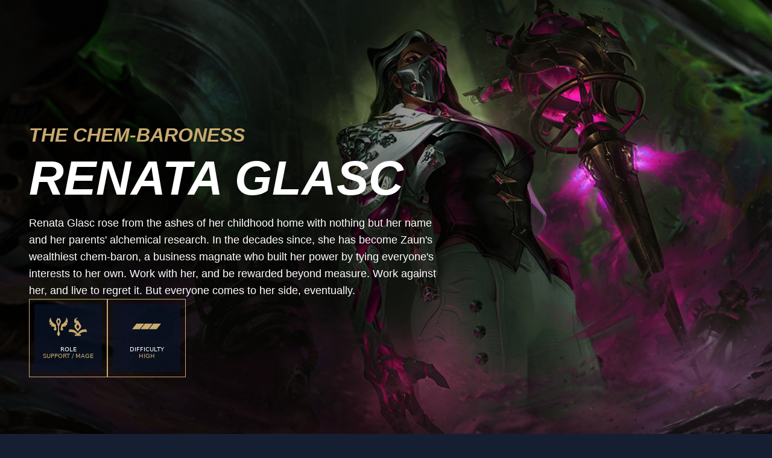

--- FILE ---
content_type: text/html; charset=utf-8
request_url: https://www.leagueoflegends.com/en-gb/champions/renata/
body_size: 17612
content:
<!DOCTYPE html><html lang="en-gb"><head><meta charSet="utf-8" data-next-head=""/><title data-next-head="">Renata Glasc</title><meta name="viewport" content="width=device-width, initial-scale=1" data-next-head=""/><meta name="description" content="League of Legends is a team-based game with over 140 champions to make epic plays with. Play now for free." data-next-head=""/><link rel="alternate" href="https://www.leagueoflegends.com/cs-cz/champions/renata/" hrefLang="cs-cz" data-next-head=""/><link rel="alternate" href="https://www.leagueoflegends.com/de-de/champions/renata/" hrefLang="de-de" data-next-head=""/><link rel="alternate" href="https://www.leagueoflegends.com/el-gr/champions/renata/" hrefLang="el-gr" data-next-head=""/><link rel="alternate" href="https://www.leagueoflegends.com/en-au/champions/renata/" hrefLang="en-au" data-next-head=""/><link rel="alternate" href="https://www.leagueoflegends.com/en-gb/champions/renata/" hrefLang="en-gb" data-next-head=""/><link rel="alternate" href="https://www.leagueoflegends.com/en-us/champions/renata/" hrefLang="en-us" data-next-head=""/><link rel="alternate" href="https://www.leagueoflegends.com/es-es/champions/renata/" hrefLang="es-es" data-next-head=""/><link rel="alternate" href="https://www.leagueoflegends.com/es-mx/champions/renata/" hrefLang="es-mx" data-next-head=""/><link rel="alternate" href="https://www.leagueoflegends.com/fr-fr/champions/renata/" hrefLang="fr-fr" data-next-head=""/><link rel="alternate" href="https://www.leagueoflegends.com/hu-hu/champions/renata/" hrefLang="hu-hu" data-next-head=""/><link rel="alternate" href="https://www.leagueoflegends.com/id-id/champions/renata/" hrefLang="id-id" data-next-head=""/><link rel="alternate" href="https://www.leagueoflegends.com/it-it/champions/renata/" hrefLang="it-it" data-next-head=""/><link rel="alternate" href="https://www.leagueoflegends.com/ja-jp/champions/renata/" hrefLang="ja-jp" data-next-head=""/><link rel="alternate" href="https://www.leagueoflegends.com/ko-kr/champions/renata/" hrefLang="ko-kr" data-next-head=""/><link rel="alternate" href="https://www.leagueoflegends.com/pl-pl/champions/renata/" hrefLang="pl-pl" data-next-head=""/><link rel="alternate" href="https://www.leagueoflegends.com/pt-br/champions/renata/" hrefLang="pt-br" data-next-head=""/><link rel="alternate" href="https://www.leagueoflegends.com/ro-ro/champions/renata/" hrefLang="ro-ro" data-next-head=""/><link rel="alternate" href="https://www.leagueoflegends.com/ru-ru/champions/renata/" hrefLang="ru-ru" data-next-head=""/><link rel="alternate" href="https://www.leagueoflegends.com/tr-tr/champions/renata/" hrefLang="tr-tr" data-next-head=""/><link rel="alternate" href="https://www.leagueoflegends.com/en-sg/champions/renata/" hrefLang="en-sg" data-next-head=""/><link rel="alternate" href="https://www.leagueoflegends.com/en-ph/champions/renata/" hrefLang="en-ph" data-next-head=""/><link rel="alternate" href="https://www.leagueoflegends.com/zh-tw/champions/renata/" hrefLang="zh-tw" data-next-head=""/><link rel="alternate" href="https://www.leagueoflegends.com/vi-vn/champions/renata/" hrefLang="vi-vn" data-next-head=""/><link rel="alternate" href="https://www.leagueoflegends.com/th-th/champions/renata/" hrefLang="th-th" data-next-head=""/><link rel="canonical" href="https://www.leagueoflegends.com/en-gb/champions/renata/" data-next-head=""/><meta property="og:url" content="https://www.leagueoflegends.com/en-gb/champions/renata/" data-next-head=""/><meta property="og:title" content="Renata Glasc" data-next-head=""/><meta property="og:description" content="League of Legends is a team-based game with over 140 champions to make epic plays with. Play now for free." data-next-head=""/><meta property="og:image" content="https://cmsassets.rgpub.io/sanity/images/dsfx7636/news_live/d3b7bd9decb1e1672dcb80be4f8bc1aa05490dc1-110x70.svg?accountingTag=LoL?w=1200&amp;h=630&amp;fm=webp&amp;fit=crop&amp;crop=center" data-next-head=""/><meta property="og:locale" content="en-gb" data-next-head=""/><link rel="icon" href="https://cmsassets.rgpub.io/sanity/images/dsfx7636/news_live/d3b7bd9decb1e1672dcb80be4f8bc1aa05490dc1-110x70.svg?accountingTag=LoL" sizes="any" data-next-head=""/><link rel="preconnect" href="https://dev.visualwebsiteoptimizer.com" data-next-head=""/><script id="google-consent-script" data-next-head="">try {
              window.dataLayer = window.dataLayer ||[];
              function gtag(){dataLayer.push(arguments);}
              gtag('consent','default',{
                'ad_storage':'denied',
                'analytics_storage':'denied',
                'ad_user_data':'denied',
                'ad_personalization':'denied',
                'wait_for_update': 500
              });
              gtag("set", "ads_data_redaction", true);
            } catch(e) {}</script><script id="osano-script" src="https://cmp.osano.com/16BZ95S4qp9Kl2gUA/c84de61e-21d7-4a4a-9591-3d3a28fb5b1d/osano.js" data-next-head=""></script><script id="google-tag-manager" data-next-head="">(function(w,d,s,l,i){w[l]=w[l]||[];w[l].push({'gtm.start':
        new Date().getTime(),event:'gtm.js'});var f=d.getElementsByTagName(s)[0],
        j=d.createElement(s),dl=l!='dataLayer'?'&l='+l:'';j.async=true;j.src=
        'https://www.googletagmanager.com/gtm.js?id='+i+dl;f.parentNode.insertBefore(j,f);
        })(window,document,'script','dataLayer','GTM-N98J');</script><script id="vwoCode" data-nscript="beforeInteractive">
  window._vwo_code || (function() {
    var account_id=774097,
    version=2.1,
    settings_tolerance=2000,
    hide_element='body',
    hide_element_style = 'opacity:0 !important;filter:alpha(opacity=0) !important;background:none !important;transition:none !important;',
    /* DO NOT EDIT BELOW THIS LINE */
    f=false,w=window,d=document,v=d.querySelector('#vwoCode'),cK='_vwo_'+account_id+'_settings',cc={};try{var c=JSON.parse(localStorage.getItem('_vwo_'+account_id+'_config'));cc=c&&typeof c==='object'?c:{}}catch(e){}var stT=cc.stT==='session'?w.sessionStorage:w.localStorage;code={nonce:v&&v.nonce,use_existing_jquery:function(){return typeof use_existing_jquery!=='undefined'?use_existing_jquery:undefined},library_tolerance:function(){return typeof library_tolerance!=='undefined'?library_tolerance:undefined},settings_tolerance:function(){return cc.sT||settings_tolerance},hide_element_style:function(){return'{'+(cc.hES||hide_element_style)+'}'},hide_element:function(){if(performance.getEntriesByName('first-contentful-paint')[0]){return''}return typeof cc.hE==='string'?cc.hE:hide_element},getVersion:function(){return version},finish:function(e){if(!f){f=true;var t=d.getElementById('_vis_opt_path_hides');if(t)t.parentNode.removeChild(t);if(e)(new Image).src='https://dev.visualwebsiteoptimizer.com/ee.gif?a='+account_id+e}},finished:function(){return f},addScript:function(e){var t=d.createElement('script');t.type='text/javascript';if(e.src){t.src=e.src}else{t.text=e.text}v&&t.setAttribute('nonce',v.nonce);d.getElementsByTagName('head')[0].appendChild(t)},load:function(e,t){var n=this.getSettings(),i=d.createElement('script'),r=this;t=t||{};if(n){i.textContent=n;d.getElementsByTagName('head')[0].appendChild(i);if(!w.VWO||VWO.caE){stT.removeItem(cK);r.load(e)}}else{var o=new XMLHttpRequest;o.open('GET',e,true);o.withCredentials=!t.dSC;o.responseType=t.responseType||'text';o.onload=function(){if(t.onloadCb){return t.onloadCb(o,e)}if(o.status===200||o.status===304){w._vwo_code.addScript({text:o.responseText})}else{w._vwo_code.finish('&e=loading_failure:'+e)}};o.onerror=function(){if(t.onerrorCb){return t.onerrorCb(e)}w._vwo_code.finish('&e=loading_failure:'+e)};o.send()}},getSettings:function(){try{var e=stT.getItem(cK);if(!e){return}e=JSON.parse(e);if(Date.now()>e.e){stT.removeItem(cK);return}return e.s}catch(e){return}},init:function(){if(d.URL.indexOf('__vwo_disable__')>-1)return;var e=this.settings_tolerance();w._vwo_settings_timer=setTimeout(function(){w._vwo_code.finish();stT.removeItem(cK)},e);var t;if(this.hide_element()!=='body'){t=d.createElement('style');var n=this.hide_element(),i=n?n+this.hide_element_style():'',r=d.getElementsByTagName('head')[0];t.setAttribute('id','_vis_opt_path_hides');v&&t.setAttribute('nonce',v.nonce);t.setAttribute('type','text/css');if(t.styleSheet)t.styleSheet.cssText=i;else t.appendChild(d.createTextNode(i));r.appendChild(t)}else{t=d.getElementsByTagName('head')[0];var i=d.createElement('div');i.style.cssText='z-index: 2147483647 !important;position: fixed !important;left: 0 !important;top: 0 !important;width: 100% !important;height: 100% !important;background: white !important;display: block !important;';i.setAttribute('id','_vis_opt_path_hides');i.classList.add('_vis_hide_layer');t.parentNode.insertBefore(i,t.nextSibling)}var o=window._vis_opt_url||d.URL,s='https://dev.visualwebsiteoptimizer.com/j.php?a='+account_id+'&u='+encodeURIComponent(o)+'&vn='+version;if(w.location.search.indexOf('_vwo_xhr')!==-1){this.addScript({src:s})}else{this.load(s+'&x=true')}}};w._vwo_code=code;code.init();})();(function(){var i=window;function t(){if(i._vwo_code){var e=t.hidingStyle=document.getElementById('_vis_opt_path_hides')||t.hidingStyle;if(!i._vwo_code.finished()&&!_vwo_code.libExecuted&&(!i.VWO||!VWO.dNR)){if(!document.getElementById('_vis_opt_path_hides')){document.getElementsByTagName('head')[0].appendChild(e)}requestAnimationFrame(t)}}}t()})();
</script><link rel="preload" href="/_next/static/css/112495035b880485.css" as="style"/><link rel="stylesheet" href="/_next/static/css/112495035b880485.css" data-n-g=""/><link rel="preload" href="/_next/static/css/d22fe4243c447d5f.css" as="style"/><link rel="stylesheet" href="/_next/static/css/d22fe4243c447d5f.css" data-n-p=""/><noscript data-n-css=""></noscript><script defer="" nomodule="" src="/_next/static/chunks/polyfills-42372ed130431b0a.js"></script><script src="/_next/static/chunks/webpack-439e28db090f3b59.js" defer=""></script><script src="/_next/static/chunks/framework-d5fbdf5171596063.js" defer=""></script><script src="/_next/static/chunks/main-dce482870b005ba1.js" defer=""></script><script src="/_next/static/chunks/pages/_app-8e1ba8c934f22784.js" defer=""></script><script src="/_next/static/chunks/264-8a55db58b6ed8e1f.js" defer=""></script><script src="/_next/static/chunks/90-9923657208dadf96.js" defer=""></script><script src="/_next/static/chunks/pages/%5B%5B...pathArray%5D%5D-bf941f82c5235e46.js" defer=""></script><script src="/_next/static/Q43-IxUBYx8ofqMKLdEfI/_buildManifest.js" defer=""></script><script src="/_next/static/Q43-IxUBYx8ofqMKLdEfI/_ssgManifest.js" defer=""></script><style data-styled="" data-styled-version="5.3.11">*,::before,::after{box-sizing:border-box;margin:0;padding:0;}/*!sc*/
html{line-height:1.15;-webkit-text-size-adjust:100%;text-size-adjust:100%;tab-size:4;font-size:62.5%;-webkit-scroll-behavior:smooth;-moz-scroll-behavior:smooth;-ms-scroll-behavior:smooth;scroll-behavior:smooth;}/*!sc*/
body{font-family:system-ui,-apple-system,"Segoe UI",Roboto,Helvetica,Arial,sans-serif,"Apple Color Emoji","Segoe UI Emoji";min-height:100vh;text-rendering:optimizespeed;}/*!sc*/
body:lang(ko-kr),body:lang(ja-jp){text-rendering:geometricprecision;}/*!sc*/
img,video{border:none;max-width:100%;height:auto;}/*!sc*/
img,picture,svg,video,canvas,audio,iframe,embed,object{display:block;}/*!sc*/
table{border-collapse:collapse;}/*!sc*/
abbr[title]{border-bottom:none;-webkit-text-decoration:underline dotted;text-decoration:underline dotted;}/*!sc*/
b,strong{font-weight:700;}/*!sc*/
a{background-color:transparent;}/*!sc*/
a:not([class]){-webkit-text-decoration-skip-ink:auto;text-decoration-skip-ink:auto;}/*!sc*/
small{font-size:80%;}/*!sc*/
sub,sup{font-size:75%;line-height:0;position:relative;vertical-align:baseline;}/*!sc*/
sub{bottom:-0.25em;}/*!sc*/
sup{top:-0.5em;}/*!sc*/
ul,ol{list-style:none;}/*!sc*/
code,kbd,samp,pre{font-family:monospace;font-size:1em;}/*!sc*/
button,input,optgroup,select,textarea{line-height:inherit;font:inherit;}/*!sc*/
button,input{overflow:visible;}/*!sc*/
button,select{text-transform:none;}/*!sc*/
button,[type="button"],[type="reset"],[type="submit"]{-webkit-appearance:button;-moz-appearance:button;appearance:button;background-color:transparent;border:none;background-image:none;cursor:pointer;}/*!sc*/
legend{display:table;max-width:100%;white-space:normal;}/*!sc*/
progress{vertical-align:baseline;}/*!sc*/
textarea{overflow:auto;resize:vertical;}/*!sc*/
[type="number"]::-webkit-inner-spin-button,[type="number"]::-webkit-outer-spin-button{height:auto;}/*!sc*/
[type="search"]{-webkit-appearance:textfield;-moz-appearance:textfield;appearance:textfield;outline-offset:-2px;}/*!sc*/
[type="search"]::-webkit-search-decoration{-webkit-appearance:none;-moz-appearance:none;appearance:none;}/*!sc*/
::-webkit-file-upload-button{-webkit-appearance:button;-moz-appearance:button;appearance:button;font:inherit;}/*!sc*/
details{display:block;}/*!sc*/
summary{display:list-item;}/*!sc*/
details,main{display:block;}/*!sc*/
[type="checkbox"],[type="radio"]{box-sizing:border-box;padding:0;}/*!sc*/
template{display:none;}/*!sc*/
template,[hidden]{display:none;}/*!sc*/
data-styled.g1[id="sc-global-bqgCdH1"]{content:"sc-global-bqgCdH1,"}/*!sc*/
.hiBSoz{background-color:#161f32;color:#0A1428;}/*!sc*/
.hiBSoz:visited,.hiBSoz a:hover{color:#C8AA6E;}/*!sc*/
.hiBSoz:focus{outline:none;}/*!sc*/
.hiBSoz:focus-visible{outline:revert;}/*!sc*/
@supports not selector(:focus-visible){.hiBSoz:focus{outline:revert;}}/*!sc*/
data-styled.g2[id="sc-1d6c51e5-0"]{content:"hiBSoz,"}/*!sc*/
{--riotbar-height:0;}/*!sc*/
#dialog-portal{position:absolute;top:0;left:0;}/*!sc*/
:root{color-scheme:only light;--spacer-variable-zero:0px;--spacer-variable-xxxs:2px;--spacer-variable-xxs:4px;--spacer-variable-xs:8px;--spacer-variable-s:16px;--spacer-variable-sm:24px;--spacer-variable-m:32px;--spacer-variable-l:48px;--spacer-variable-xl:64px;--spacer-variable-xxl:96px;--spacer-variable-xxxl:128px;--blade-edge-left:calc(var(--spacer-variable-l) + 0px);--blade-edge-right:var(--spacer-variable-l);--blade-edge-top:var(--spacer-variable-l);--blade-edge-bottom:var(--spacer-variable-l);--blade-edge-top-small:var(--spacer-variable-m);--blade-edge-bottom-small:var(--spacer-variable-m);--blade-edge-top-large:var(--spacer-variable-xl);--blade-edge-bottom-large:var(--spacer-variable-xl);}/*!sc*/
@media (max-width:1024px){:root{--spacer-variable-zero:0px;--spacer-variable-xxxs:2px;--spacer-variable-xxs:4px;--spacer-variable-xs:4px;--spacer-variable-s:8px;--spacer-variable-sm:16px;--spacer-variable-m:24px;--spacer-variable-l:32px;--spacer-variable-xl:48px;--spacer-variable-xxl:64px;--spacer-variable-xxxl:96px;}}/*!sc*/
@media (max-width:600px){:root{--spacer-variable-zero:0px;--spacer-variable-xxxs:2px;--spacer-variable-xxs:2px;--spacer-variable-xs:4px;--spacer-variable-s:4px;--spacer-variable-sm:8px;--spacer-variable-m:16px;--spacer-variable-l:24px;--spacer-variable-xl:32px;--spacer-variable-xxl:48px;--spacer-variable-xxxl:64px;}}/*!sc*/
[dir="rtl"]:root{--blade-edge-right:calc(var(--spacer-variable-l) + 0px);--blade-edge-left:var(--spacer-variable-l);}/*!sc*/
body.riotbar-present{--riotbar-height:80px;margin-top:80px !important;}/*!sc*/
body.riotbar-present *{-webkit-scroll-margin-top:80px;-moz-scroll-margin-top:80px;-ms-scroll-margin-top:80px;scroll-margin-top:80px;}/*!sc*/
body.riotbar-present[data-scroll-locked="1"]{padding-top:0;position:static !important;}/*!sc*/
body,body.sb-show-main{background-color:#161f32;color:#0A1428;}/*!sc*/
data-styled.g3[id="sc-global-sxJYs1"]{content:"sc-global-sxJYs1,"}/*!sc*/
.cmoLJD{display:inline-block;-webkit-mask-repeat:no-repeat;mask-repeat:no-repeat;}/*!sc*/
.cmoLJD.icon-link{display:inline-block;-webkit-mask-image:url("/_next/static/node_modules/@riot-private/blades-ui/dist/skins/common/assets/link.svg");mask-image:url("/_next/static/node_modules/@riot-private/blades-ui/dist/skins/common/assets/link.svg");-webkit-mask-repeat:no-repeat;mask-repeat:no-repeat;background-color:#FFFFFF;-webkit-mask-size:contain;mask-size:contain;/*! rtl:scaleX(-1) */-webkit-transform:none;-ms-transform:none;transform:none;width:1em;height:1em;}/*!sc*/
.cmoLJD.icon-x,.cmoLJD.icon-facebook,.cmoLJD.icon-discord,.cmoLJD.icon-instagram,.cmoLJD.icon-share,.cmoLJD.icon-twitch,.cmoLJD.icon-vk,.cmoLJD.icon-youtube,.cmoLJD.icon-line,.cmoLJD.icon-reddit,.cmoLJD.icon-accordionPlus,.cmoLJD.icon-accordionMinus,.cmoLJD.icon-arrowRight,.cmoLJD.icon-arrowLeft,.cmoLJD.icon-close,.cmoLJD.icon-search,.cmoLJD.icon-platformWindows,.cmoLJD.icon-platformMac,.cmoLJD.icon-platformIos,.cmoLJD.icon-platformAndroid,.cmoLJD.icon-platformPC,.cmoLJD.icon-platformPSN,.cmoLJD.icon-spotify,.cmoLJD.icon-appleMusic,.cmoLJD.icon-deezer,.cmoLJD.icon-amazonMusic,.cmoLJD.icon-youtubeMusic,.cmoLJD.icon-tidal,.cmoLJD.icon-soundCloud,.cmoLJD.icon-platformXbox,.cmoLJD.icon-filter{width:24px;height:24px;}/*!sc*/
.cmoLJD.icon-linkUrl{display:inline-block;-webkit-mask-image:url("/_next/static/node_modules/@riot-private/blades-ui/dist/skins/common/assets/link-url.svg");mask-image:url("/_next/static/node_modules/@riot-private/blades-ui/dist/skins/common/assets/link-url.svg");-webkit-mask-repeat:no-repeat;mask-repeat:no-repeat;background-color:#FFFFFF;-webkit-mask-size:contain;mask-size:contain;width:24px;height:14px;}/*!sc*/
.cmoLJD.icon-checkmark{display:inline-block;-webkit-mask-image:url("/_next/static/node_modules/@riot-private/blades-ui/dist/skins/common/assets/checkmark.svg");mask-image:url("/_next/static/node_modules/@riot-private/blades-ui/dist/skins/common/assets/checkmark.svg");-webkit-mask-repeat:no-repeat;mask-repeat:no-repeat;background-color:#FFFFFF;-webkit-mask-size:contain;mask-size:contain;width:24px;height:24px;}/*!sc*/
.cmoLJD.icon-media{display:inline-block;-webkit-mask-image:url("/_next/static/node_modules/@riot-private/blades-ui/dist/skins/common/assets/media.svg");mask-image:url("/_next/static/node_modules/@riot-private/blades-ui/dist/skins/common/assets/media.svg");-webkit-mask-repeat:no-repeat;mask-repeat:no-repeat;background-color:#FFFFFF;-webkit-mask-size:contain;mask-size:contain;}/*!sc*/
.cmoLJD.icon-action-external-link{background-image:url("/_next/static/node_modules/@riot-private/blades-ui/dist/skins/common/assets/link-square.svg");background-size:contain;background-repeat:no-repeat;}/*!sc*/
.cmoLJD.icon-plus{display:inline-block;-webkit-mask-image:url("/_next/static/node_modules/@riot-private/blades-ui/dist/skins/common/assets/plus.svg");mask-image:url("/_next/static/node_modules/@riot-private/blades-ui/dist/skins/common/assets/plus.svg");-webkit-mask-repeat:no-repeat;mask-repeat:no-repeat;background-color:#FFFFFF;-webkit-mask-size:contain;mask-size:contain;}/*!sc*/
.cmoLJD.icon-action-image-viewer{background-image:url("/_next/static/node_modules/@riot-private/blades-ui/dist/skins/common/assets/media-square.svg");background-size:contain;background-repeat:no-repeat;}/*!sc*/
.cmoLJD.icon-action-play-video{background-image:url("/_next/static/node_modules/@riot-private/blades-ui/dist/skins/common/assets/player-square.svg");background-size:contain;background-repeat:no-repeat;height:110px;width:110px;display:inline-block;}/*!sc*/
.cmoLJD.icon-action-download{background-image:url("/_next/static/node_modules/@riot-private/blades-ui/dist/skins/common/assets/download-square.svg");background-size:contain;background-repeat:no-repeat;height:110px;width:110px;display:inline-block;}/*!sc*/
.cmoLJD.icon-download{width:24px;height:24px;display:inline-block;-webkit-mask-image:url("/_next/static/node_modules/@riot-private/blades-ui/dist/skins/common/assets/download.svg");mask-image:url("/_next/static/node_modules/@riot-private/blades-ui/dist/skins/common/assets/download.svg");-webkit-mask-repeat:no-repeat;mask-repeat:no-repeat;background-color:#FFFFFF;-webkit-mask-size:contain;mask-size:contain;}/*!sc*/
.cmoLJD.icon-accordionPlus{display:inline-block;-webkit-mask-image:url("/_next/static/node_modules/@riot-private/blades-ui/dist/skins/common/assets/accordion-plus.svg");mask-image:url("/_next/static/node_modules/@riot-private/blades-ui/dist/skins/common/assets/accordion-plus.svg");-webkit-mask-repeat:no-repeat;mask-repeat:no-repeat;background-color:#FFFFFF;-webkit-mask-size:contain;mask-size:contain;}/*!sc*/
.cmoLJD.icon-accordionMinus{display:inline-block;-webkit-mask-image:url("/_next/static/node_modules/@riot-private/blades-ui/dist/skins/common/assets/accordion-minus.svg");mask-image:url("/_next/static/node_modules/@riot-private/blades-ui/dist/skins/common/assets/accordion-minus.svg");-webkit-mask-repeat:no-repeat;mask-repeat:no-repeat;background-color:#FFFFFF;-webkit-mask-size:contain;mask-size:contain;}/*!sc*/
.cmoLJD.icon-arrowRight{width:54px;height:22px;display:inline-block;-webkit-mask-image:url("/_next/static/node_modules/@riot-private/blades-ui/dist/skins/rg-product-pages/assets/arrow-right.svg");mask-image:url("/_next/static/node_modules/@riot-private/blades-ui/dist/skins/rg-product-pages/assets/arrow-right.svg");-webkit-mask-repeat:no-repeat;mask-repeat:no-repeat;background-color:#FFFFFF;-webkit-mask-size:contain;mask-size:contain;/*! rtl:scaleX(-1) */-webkit-transform:none;-ms-transform:none;transform:none;}/*!sc*/
.cmoLJD.icon-arrowLeft{width:54px;height:22px;display:inline-block;-webkit-mask-image:url("/_next/static/node_modules/@riot-private/blades-ui/dist/skins/rg-product-pages/assets/arrow-left.svg");mask-image:url("/_next/static/node_modules/@riot-private/blades-ui/dist/skins/rg-product-pages/assets/arrow-left.svg");-webkit-mask-repeat:no-repeat;mask-repeat:no-repeat;background-color:#FFFFFF;-webkit-mask-size:contain;mask-size:contain;/*! rtl:scaleX(-1) */-webkit-transform:none;-ms-transform:none;transform:none;}/*!sc*/
.cmoLJD.icon-carouselRight{width:32px;height:32px;display:inline-block;-webkit-mask-image:url("/_next/static/node_modules/@riot-private/blades-ui/dist/skins/rg-product-pages/assets/carousel-right.svg");mask-image:url("/_next/static/node_modules/@riot-private/blades-ui/dist/skins/rg-product-pages/assets/carousel-right.svg");-webkit-mask-repeat:no-repeat;mask-repeat:no-repeat;background-color:#FFFFFF;-webkit-mask-size:contain;mask-size:contain;/*! rtl:scaleX(-1) */-webkit-transform:none;-ms-transform:none;transform:none;}/*!sc*/
.cmoLJD.icon-carouselLeft{width:32px;height:32px;display:inline-block;-webkit-mask-image:url("/_next/static/node_modules/@riot-private/blades-ui/dist/skins/rg-product-pages/assets/carousel-left.svg");mask-image:url("/_next/static/node_modules/@riot-private/blades-ui/dist/skins/rg-product-pages/assets/carousel-left.svg");-webkit-mask-repeat:no-repeat;mask-repeat:no-repeat;background-color:#FFFFFF;-webkit-mask-size:contain;mask-size:contain;/*! rtl:scaleX(-1) */-webkit-transform:none;-ms-transform:none;transform:none;}/*!sc*/
.cmoLJD.icon-dropdown{display:inline-block;-webkit-mask-image:url("/_next/static/node_modules/@riot-private/blades-ui/dist/skins/common/assets/dropdown.svg");mask-image:url("/_next/static/node_modules/@riot-private/blades-ui/dist/skins/common/assets/dropdown.svg");-webkit-mask-repeat:no-repeat;mask-repeat:no-repeat;background-color:#FFFFFF;-webkit-mask-size:contain;mask-size:contain;width:16px;height:16px;}/*!sc*/
.cmoLJD.icon-chevronDown{display:inline-block;-webkit-mask-image:url("/_next/static/node_modules/@riot-private/blades-ui/dist/skins/common/assets/chevron-down.svg");mask-image:url("/_next/static/node_modules/@riot-private/blades-ui/dist/skins/common/assets/chevron-down.svg");-webkit-mask-repeat:no-repeat;mask-repeat:no-repeat;background-color:#FFFFFF;-webkit-mask-size:contain;mask-size:contain;width:16px;height:16px;}/*!sc*/
.cmoLJD.icon-chevronUp{display:inline-block;-webkit-mask-image:url("/_next/static/node_modules/@riot-private/blades-ui/dist/skins/common/assets/chevron-up.svg");mask-image:url("/_next/static/node_modules/@riot-private/blades-ui/dist/skins/common/assets/chevron-up.svg");-webkit-mask-repeat:no-repeat;mask-repeat:no-repeat;background-color:#FFFFFF;-webkit-mask-size:contain;mask-size:contain;width:16px;height:16px;}/*!sc*/
.cmoLJD.icon-search{display:inline-block;-webkit-mask-image:url("/_next/static/node_modules/@riot-private/blades-ui/dist/skins/common/assets/search.svg");mask-image:url("/_next/static/node_modules/@riot-private/blades-ui/dist/skins/common/assets/search.svg");-webkit-mask-repeat:no-repeat;mask-repeat:no-repeat;background-color:#FFFFFF;-webkit-mask-size:contain;mask-size:contain;}/*!sc*/
.cmoLJD.icon-close{display:inline-block;-webkit-mask-image:url("/_next/static/node_modules/@riot-private/blades-ui/dist/skins/common/assets/close.svg");mask-image:url("/_next/static/node_modules/@riot-private/blades-ui/dist/skins/common/assets/close.svg");-webkit-mask-repeat:no-repeat;mask-repeat:no-repeat;background-color:#FFFFFF;-webkit-mask-size:contain;mask-size:contain;width:24px;height:24px;}/*!sc*/
.cmoLJD.icon-filter{display:inline-block;-webkit-mask-image:url("/_next/static/node_modules/@riot-private/blades-ui/dist/skins/common/assets/filter.svg");mask-image:url("/_next/static/node_modules/@riot-private/blades-ui/dist/skins/common/assets/filter.svg");-webkit-mask-repeat:no-repeat;mask-repeat:no-repeat;background-color:#FFFFFF;-webkit-mask-size:contain;mask-size:contain;}/*!sc*/
.cmoLJD.icon-platformWindows{display:inline-block;-webkit-mask-image:url("/_next/static/node_modules/@riot-private/blades-ui/dist/skins/common/assets/platform-windows.svg");mask-image:url("/_next/static/node_modules/@riot-private/blades-ui/dist/skins/common/assets/platform-windows.svg");-webkit-mask-repeat:no-repeat;mask-repeat:no-repeat;background-color:#FFFFFF;-webkit-mask-size:contain;mask-size:contain;}/*!sc*/
.cmoLJD.icon-platformMac{display:inline-block;-webkit-mask-image:url("/_next/static/node_modules/@riot-private/blades-ui/dist/skins/common/assets/platform-mac.svg");mask-image:url("/_next/static/node_modules/@riot-private/blades-ui/dist/skins/common/assets/platform-mac.svg");-webkit-mask-repeat:no-repeat;mask-repeat:no-repeat;background-color:#FFFFFF;-webkit-mask-size:contain;mask-size:contain;}/*!sc*/
.cmoLJD.icon-platformIos{display:inline-block;-webkit-mask-image:url("/_next/static/node_modules/@riot-private/blades-ui/dist/skins/common/assets/platform-ios.svg");mask-image:url("/_next/static/node_modules/@riot-private/blades-ui/dist/skins/common/assets/platform-ios.svg");-webkit-mask-repeat:no-repeat;mask-repeat:no-repeat;background-color:#FFFFFF;-webkit-mask-size:contain;mask-size:contain;}/*!sc*/
.cmoLJD.icon-platformAndroid{display:inline-block;-webkit-mask-image:url("/_next/static/node_modules/@riot-private/blades-ui/dist/skins/common/assets/platform-android.svg");mask-image:url("/_next/static/node_modules/@riot-private/blades-ui/dist/skins/common/assets/platform-android.svg");-webkit-mask-repeat:no-repeat;mask-repeat:no-repeat;background-color:#FFFFFF;-webkit-mask-size:contain;mask-size:contain;}/*!sc*/
.cmoLJD.icon-platformPC{display:inline-block;-webkit-mask-image:url("/_next/static/node_modules/@riot-private/blades-ui/dist/skins/common/assets/platform-pc.svg");mask-image:url("/_next/static/node_modules/@riot-private/blades-ui/dist/skins/common/assets/platform-pc.svg");-webkit-mask-repeat:no-repeat;mask-repeat:no-repeat;background-color:#FFFFFF;-webkit-mask-size:contain;mask-size:contain;}/*!sc*/
.cmoLJD.icon-platformPSN{display:inline-block;-webkit-mask-image:url("/_next/static/node_modules/@riot-private/blades-ui/dist/skins/common/assets/platform-psn.svg");mask-image:url("/_next/static/node_modules/@riot-private/blades-ui/dist/skins/common/assets/platform-psn.svg");-webkit-mask-repeat:no-repeat;mask-repeat:no-repeat;background-color:#FFFFFF;-webkit-mask-size:contain;mask-size:contain;}/*!sc*/
.cmoLJD.icon-spotify{display:inline-block;-webkit-mask-image:url("/_next/static/node_modules/@riot-private/blades-ui/dist/skins/common/assets/spotify.svg");mask-image:url("/_next/static/node_modules/@riot-private/blades-ui/dist/skins/common/assets/spotify.svg");-webkit-mask-repeat:no-repeat;mask-repeat:no-repeat;background-color:#FFFFFF;-webkit-mask-size:contain;mask-size:contain;}/*!sc*/
.cmoLJD.icon-appleMusic{display:inline-block;-webkit-mask-image:url("/_next/static/node_modules/@riot-private/blades-ui/dist/skins/common/assets/appleMusic.svg");mask-image:url("/_next/static/node_modules/@riot-private/blades-ui/dist/skins/common/assets/appleMusic.svg");-webkit-mask-repeat:no-repeat;mask-repeat:no-repeat;background-color:#FFFFFF;-webkit-mask-size:contain;mask-size:contain;}/*!sc*/
.cmoLJD.icon-deezer{display:inline-block;-webkit-mask-image:url("/_next/static/node_modules/@riot-private/blades-ui/dist/skins/common/assets/deezer.svg");mask-image:url("/_next/static/node_modules/@riot-private/blades-ui/dist/skins/common/assets/deezer.svg");-webkit-mask-repeat:no-repeat;mask-repeat:no-repeat;background-color:#FFFFFF;-webkit-mask-size:contain;mask-size:contain;}/*!sc*/
.cmoLJD.icon-amazonMusic{display:inline-block;-webkit-mask-image:url("/_next/static/node_modules/@riot-private/blades-ui/dist/skins/common/assets/amazonMusic.svg");mask-image:url("/_next/static/node_modules/@riot-private/blades-ui/dist/skins/common/assets/amazonMusic.svg");-webkit-mask-repeat:no-repeat;mask-repeat:no-repeat;background-color:#FFFFFF;-webkit-mask-size:contain;mask-size:contain;}/*!sc*/
.cmoLJD.icon-youtubeMusic{display:inline-block;-webkit-mask-image:url("/_next/static/node_modules/@riot-private/blades-ui/dist/skins/common/assets/youtubeMusic.svg");mask-image:url("/_next/static/node_modules/@riot-private/blades-ui/dist/skins/common/assets/youtubeMusic.svg");-webkit-mask-repeat:no-repeat;mask-repeat:no-repeat;background-color:#FFFFFF;-webkit-mask-size:contain;mask-size:contain;}/*!sc*/
.cmoLJD.icon-tidal{display:inline-block;-webkit-mask-image:url("/_next/static/node_modules/@riot-private/blades-ui/dist/skins/common/assets/tidal.svg");mask-image:url("/_next/static/node_modules/@riot-private/blades-ui/dist/skins/common/assets/tidal.svg");-webkit-mask-repeat:no-repeat;mask-repeat:no-repeat;background-color:#FFFFFF;-webkit-mask-size:contain;mask-size:contain;}/*!sc*/
.cmoLJD.icon-soundCloud{display:inline-block;-webkit-mask-image:url("/_next/static/node_modules/@riot-private/blades-ui/dist/skins/common/assets/soundCloud.svg");mask-image:url("/_next/static/node_modules/@riot-private/blades-ui/dist/skins/common/assets/soundCloud.svg");-webkit-mask-repeat:no-repeat;mask-repeat:no-repeat;background-color:#FFFFFF;-webkit-mask-size:contain;mask-size:contain;}/*!sc*/
.cmoLJD.icon-platformXbox{display:inline-block;-webkit-mask-image:url("/_next/static/node_modules/@riot-private/blades-ui/dist/skins/common/assets/platform-xbox.svg");mask-image:url("/_next/static/node_modules/@riot-private/blades-ui/dist/skins/common/assets/platform-xbox.svg");-webkit-mask-repeat:no-repeat;mask-repeat:no-repeat;background-color:#FFFFFF;-webkit-mask-size:contain;mask-size:contain;}/*!sc*/
.cmoLJD.icon-x{display:inline-block;-webkit-mask-image:url("/_next/static/node_modules/@riot-private/blades-ui/dist/skins/common/assets/x.svg");mask-image:url("/_next/static/node_modules/@riot-private/blades-ui/dist/skins/common/assets/x.svg");-webkit-mask-repeat:no-repeat;mask-repeat:no-repeat;background-color:#FFFFFF;-webkit-mask-size:contain;mask-size:contain;}/*!sc*/
.cmoLJD.icon-facebook{display:inline-block;-webkit-mask-image:url("/_next/static/node_modules/@riot-private/blades-ui/dist/skins/common/assets/facebook.svg");mask-image:url("/_next/static/node_modules/@riot-private/blades-ui/dist/skins/common/assets/facebook.svg");-webkit-mask-repeat:no-repeat;mask-repeat:no-repeat;background-color:#FFFFFF;-webkit-mask-size:contain;mask-size:contain;}/*!sc*/
.cmoLJD.icon-discord{display:inline-block;-webkit-mask-image:url("/_next/static/node_modules/@riot-private/blades-ui/dist/skins/common/assets/discord.svg");mask-image:url("/_next/static/node_modules/@riot-private/blades-ui/dist/skins/common/assets/discord.svg");-webkit-mask-repeat:no-repeat;mask-repeat:no-repeat;background-color:#FFFFFF;-webkit-mask-size:contain;mask-size:contain;}/*!sc*/
.cmoLJD.icon-instagram{display:inline-block;-webkit-mask-image:url("/_next/static/node_modules/@riot-private/blades-ui/dist/skins/common/assets/instagram.svg");mask-image:url("/_next/static/node_modules/@riot-private/blades-ui/dist/skins/common/assets/instagram.svg");-webkit-mask-repeat:no-repeat;mask-repeat:no-repeat;background-color:#FFFFFF;-webkit-mask-size:contain;mask-size:contain;}/*!sc*/
.cmoLJD.icon-share{display:inline-block;-webkit-mask-image:url("/_next/static/node_modules/@riot-private/blades-ui/dist/skins/common/assets/share.svg");mask-image:url("/_next/static/node_modules/@riot-private/blades-ui/dist/skins/common/assets/share.svg");-webkit-mask-repeat:no-repeat;mask-repeat:no-repeat;background-color:#FFFFFF;-webkit-mask-size:contain;mask-size:contain;}/*!sc*/
.cmoLJD.icon-twitch{display:inline-block;-webkit-mask-image:url("/_next/static/node_modules/@riot-private/blades-ui/dist/skins/common/assets/twitch.svg");mask-image:url("/_next/static/node_modules/@riot-private/blades-ui/dist/skins/common/assets/twitch.svg");-webkit-mask-repeat:no-repeat;mask-repeat:no-repeat;background-color:#FFFFFF;-webkit-mask-size:contain;mask-size:contain;}/*!sc*/
.cmoLJD.icon-vk{display:inline-block;-webkit-mask-image:url("/_next/static/node_modules/@riot-private/blades-ui/dist/skins/common/assets/vk.svg");mask-image:url("/_next/static/node_modules/@riot-private/blades-ui/dist/skins/common/assets/vk.svg");-webkit-mask-repeat:no-repeat;mask-repeat:no-repeat;background-color:#FFFFFF;-webkit-mask-size:contain;mask-size:contain;}/*!sc*/
.cmoLJD.icon-youtube{display:inline-block;-webkit-mask-image:url("/_next/static/node_modules/@riot-private/blades-ui/dist/skins/common/assets/youtube.svg");mask-image:url("/_next/static/node_modules/@riot-private/blades-ui/dist/skins/common/assets/youtube.svg");-webkit-mask-repeat:no-repeat;mask-repeat:no-repeat;background-color:#FFFFFF;-webkit-mask-size:contain;mask-size:contain;}/*!sc*/
.cmoLJD.icon-line{display:inline-block;-webkit-mask-image:url("/_next/static/node_modules/@riot-private/blades-ui/dist/skins/common/assets/line.svg");mask-image:url("/_next/static/node_modules/@riot-private/blades-ui/dist/skins/common/assets/line.svg");-webkit-mask-repeat:no-repeat;mask-repeat:no-repeat;background-color:#FFFFFF;-webkit-mask-size:contain;mask-size:contain;}/*!sc*/
.cmoLJD.icon-reddit{display:inline-block;-webkit-mask-image:url("/_next/static/node_modules/@riot-private/blades-ui/dist/skins/common/assets/reddit.svg");mask-image:url("/_next/static/node_modules/@riot-private/blades-ui/dist/skins/common/assets/reddit.svg");-webkit-mask-repeat:no-repeat;mask-repeat:no-repeat;background-color:#FFFFFF;-webkit-mask-size:contain;mask-size:contain;}/*!sc*/
.cmoLJD.icon-playstation{display:inline-block;-webkit-mask-image:url("/_next/static/node_modules/@riot-private/blades-ui/dist/skins/common/assets/playstation.svg");mask-image:url("/_next/static/node_modules/@riot-private/blades-ui/dist/skins/common/assets/playstation.svg");-webkit-mask-repeat:no-repeat;mask-repeat:no-repeat;background-color:#FFFFFF;-webkit-mask-size:contain;mask-size:contain;width:22px;height:16px;}/*!sc*/
.cmoLJD.icon-xbox{display:inline-block;-webkit-mask-image:url("/_next/static/node_modules/@riot-private/blades-ui/dist/skins/common/assets/xbox.svg");mask-image:url("/_next/static/node_modules/@riot-private/blades-ui/dist/skins/common/assets/xbox.svg");-webkit-mask-repeat:no-repeat;mask-repeat:no-repeat;background-color:#FFFFFF;-webkit-mask-size:contain;mask-size:contain;width:24px;height:24px;}/*!sc*/
.cmoLJD.icon-assassin{display:inline-block;-webkit-mask-image:url("/_next/static/node_modules/@riot-private/blades-ui/dist/skins/common/assets/roleAssassin.svg");mask-image:url("/_next/static/node_modules/@riot-private/blades-ui/dist/skins/common/assets/roleAssassin.svg");-webkit-mask-repeat:no-repeat;mask-repeat:no-repeat;background-color:#C8AA6E;-webkit-mask-size:contain;mask-size:contain;height:32px;width:32px;}/*!sc*/
.cmoLJD.icon-controller{display:inline-block;-webkit-mask-image:url("/_next/static/node_modules/@riot-private/blades-ui/dist/skins/common/assets/roleController.svg");mask-image:url("/_next/static/node_modules/@riot-private/blades-ui/dist/skins/common/assets/roleController.svg");-webkit-mask-repeat:no-repeat;mask-repeat:no-repeat;background-color:#C8AA6E;-webkit-mask-size:contain;mask-size:contain;height:32px;width:32px;}/*!sc*/
.cmoLJD.icon-duelist{display:inline-block;-webkit-mask-image:url("/_next/static/node_modules/@riot-private/blades-ui/dist/skins/common/assets/roleDuelist.svg");mask-image:url("/_next/static/node_modules/@riot-private/blades-ui/dist/skins/common/assets/roleDuelist.svg");-webkit-mask-repeat:no-repeat;mask-repeat:no-repeat;background-color:#C8AA6E;-webkit-mask-size:contain;mask-size:contain;height:32px;width:32px;}/*!sc*/
.cmoLJD.icon-fighter{display:inline-block;-webkit-mask-image:url("/_next/static/node_modules/@riot-private/blades-ui/dist/skins/common/assets/roleFighter.svg");mask-image:url("/_next/static/node_modules/@riot-private/blades-ui/dist/skins/common/assets/roleFighter.svg");-webkit-mask-repeat:no-repeat;mask-repeat:no-repeat;background-color:#C8AA6E;-webkit-mask-size:contain;mask-size:contain;height:32px;width:32px;}/*!sc*/
.cmoLJD.icon-initiator{display:inline-block;-webkit-mask-image:url("/_next/static/node_modules/@riot-private/blades-ui/dist/skins/common/assets/roleInitiator.svg");mask-image:url("/_next/static/node_modules/@riot-private/blades-ui/dist/skins/common/assets/roleInitiator.svg");-webkit-mask-repeat:no-repeat;mask-repeat:no-repeat;background-color:#C8AA6E;-webkit-mask-size:contain;mask-size:contain;height:32px;width:32px;}/*!sc*/
.cmoLJD.icon-mage{display:inline-block;-webkit-mask-image:url("/_next/static/node_modules/@riot-private/blades-ui/dist/skins/common/assets/roleMage.svg");mask-image:url("/_next/static/node_modules/@riot-private/blades-ui/dist/skins/common/assets/roleMage.svg");-webkit-mask-repeat:no-repeat;mask-repeat:no-repeat;background-color:#C8AA6E;-webkit-mask-size:contain;mask-size:contain;height:32px;width:32px;}/*!sc*/
.cmoLJD.icon-marksman{display:inline-block;-webkit-mask-image:url("/_next/static/node_modules/@riot-private/blades-ui/dist/skins/common/assets/roleMarksman.svg");mask-image:url("/_next/static/node_modules/@riot-private/blades-ui/dist/skins/common/assets/roleMarksman.svg");-webkit-mask-repeat:no-repeat;mask-repeat:no-repeat;background-color:#C8AA6E;-webkit-mask-size:contain;mask-size:contain;height:32px;width:32px;}/*!sc*/
.cmoLJD.icon-sentinel{display:inline-block;-webkit-mask-image:url("/_next/static/node_modules/@riot-private/blades-ui/dist/skins/common/assets/roleSentinel.svg");mask-image:url("/_next/static/node_modules/@riot-private/blades-ui/dist/skins/common/assets/roleSentinel.svg");-webkit-mask-repeat:no-repeat;mask-repeat:no-repeat;background-color:#C8AA6E;-webkit-mask-size:contain;mask-size:contain;height:32px;width:32px;}/*!sc*/
.cmoLJD.icon-support{display:inline-block;-webkit-mask-image:url("/_next/static/node_modules/@riot-private/blades-ui/dist/skins/common/assets/roleSupport.svg");mask-image:url("/_next/static/node_modules/@riot-private/blades-ui/dist/skins/common/assets/roleSupport.svg");-webkit-mask-repeat:no-repeat;mask-repeat:no-repeat;background-color:#C8AA6E;-webkit-mask-size:contain;mask-size:contain;height:32px;width:32px;}/*!sc*/
.cmoLJD.icon-tank{display:inline-block;-webkit-mask-image:url("/_next/static/node_modules/@riot-private/blades-ui/dist/skins/common/assets/roleTank.svg");mask-image:url("/_next/static/node_modules/@riot-private/blades-ui/dist/skins/common/assets/roleTank.svg");-webkit-mask-repeat:no-repeat;mask-repeat:no-repeat;background-color:#C8AA6E;-webkit-mask-size:contain;mask-size:contain;height:32px;width:32px;}/*!sc*/
.cmoLJD.icon-difficulty-1{display:inline-block;-webkit-mask-image:url("/_next/static/node_modules/@riot-private/blades-ui/dist/skins/common/assets/difficultyLow.svg");mask-image:url("/_next/static/node_modules/@riot-private/blades-ui/dist/skins/common/assets/difficultyLow.svg");-webkit-mask-repeat:no-repeat;mask-repeat:no-repeat;background-color:#C8AA6E;-webkit-mask-size:contain;mask-size:contain;height:32px;width:48px;}/*!sc*/
.cmoLJD.icon-difficulty-2{display:inline-block;-webkit-mask-image:url("/_next/static/node_modules/@riot-private/blades-ui/dist/skins/common/assets/difficultyMed.svg");mask-image:url("/_next/static/node_modules/@riot-private/blades-ui/dist/skins/common/assets/difficultyMed.svg");-webkit-mask-repeat:no-repeat;mask-repeat:no-repeat;background-color:#C8AA6E;-webkit-mask-size:contain;mask-size:contain;height:32px;width:48px;}/*!sc*/
.cmoLJD.icon-difficulty-3{display:inline-block;-webkit-mask-image:url("/_next/static/node_modules/@riot-private/blades-ui/dist/skins/common/assets/difficultyHigh.svg");mask-image:url("/_next/static/node_modules/@riot-private/blades-ui/dist/skins/common/assets/difficultyHigh.svg");-webkit-mask-repeat:no-repeat;mask-repeat:no-repeat;background-color:#C8AA6E;-webkit-mask-size:contain;mask-size:contain;height:32px;width:48px;}/*!sc*/
.cmoLJD.icon-marqueeArrowRight{width:40px;height:55px;display:inline-block;-webkit-mask-image:url("/_next/static/node_modules/@riot-private/blades-ui/dist/skins/common/assets/marqueeArrowRight.svg");mask-image:url("/_next/static/node_modules/@riot-private/blades-ui/dist/skins/common/assets/marqueeArrowRight.svg");-webkit-mask-repeat:no-repeat;mask-repeat:no-repeat;background-color:#FFFFFF;-webkit-mask-size:contain;mask-size:contain;}/*!sc*/
@media (max-width:1024px){.cmoLJD.icon-marqueeArrowRight{height:32px;width:24px;}}/*!sc*/
.cmoLJD.icon-divider{display:inline-block;-webkit-mask-image:url("/_next/static/node_modules/@riot-private/blades-ui/dist/skins/common/assets/divider.svg");mask-image:url("/_next/static/node_modules/@riot-private/blades-ui/dist/skins/common/assets/divider.svg");-webkit-mask-repeat:no-repeat;mask-repeat:no-repeat;background-color:#C8AA6E;-webkit-mask-size:contain;mask-size:contain;width:auto;height:100%;-webkit-mask-size:contain;mask-size:contain;}/*!sc*/
.cmoLJD.icon-square{display:inline-block;-webkit-mask-image:url("/_next/static/node_modules/@riot-private/blades-ui/dist/skins/common/assets/square.svg");mask-image:url("/_next/static/node_modules/@riot-private/blades-ui/dist/skins/common/assets/square.svg");-webkit-mask-repeat:no-repeat;mask-repeat:no-repeat;background-color:#FFFFFF;-webkit-mask-size:contain;mask-size:contain;aspect-ratio:1;}/*!sc*/
.cmoLJD.icon-caret{display:inline-block;-webkit-mask-image:url("/_next/static/node_modules/@riot-private/blades-ui/dist/skins/common/assets/caret.svg");mask-image:url("/_next/static/node_modules/@riot-private/blades-ui/dist/skins/common/assets/caret.svg");-webkit-mask-repeat:no-repeat;mask-repeat:no-repeat;background-color:#FFFFFF;-webkit-mask-size:contain;mask-size:contain;aspect-ratio:1;}/*!sc*/
.cnfJcX{display:inline-block;-webkit-mask-repeat:no-repeat;mask-repeat:no-repeat;}/*!sc*/
.cnfJcX.icon-link{display:inline-block;-webkit-mask-image:url("/_next/static/node_modules/@riot-private/blades-ui/dist/skins/common/assets/link.svg");mask-image:url("/_next/static/node_modules/@riot-private/blades-ui/dist/skins/common/assets/link.svg");-webkit-mask-repeat:no-repeat;mask-repeat:no-repeat;background-color:#0A1428;-webkit-mask-size:contain;mask-size:contain;/*! rtl:scaleX(-1) */-webkit-transform:none;-ms-transform:none;transform:none;width:1em;height:1em;}/*!sc*/
.cnfJcX.icon-x,.cnfJcX.icon-facebook,.cnfJcX.icon-discord,.cnfJcX.icon-instagram,.cnfJcX.icon-share,.cnfJcX.icon-twitch,.cnfJcX.icon-vk,.cnfJcX.icon-youtube,.cnfJcX.icon-line,.cnfJcX.icon-reddit,.cnfJcX.icon-accordionPlus,.cnfJcX.icon-accordionMinus,.cnfJcX.icon-arrowRight,.cnfJcX.icon-arrowLeft,.cnfJcX.icon-close,.cnfJcX.icon-search,.cnfJcX.icon-platformWindows,.cnfJcX.icon-platformMac,.cnfJcX.icon-platformIos,.cnfJcX.icon-platformAndroid,.cnfJcX.icon-platformPC,.cnfJcX.icon-platformPSN,.cnfJcX.icon-spotify,.cnfJcX.icon-appleMusic,.cnfJcX.icon-deezer,.cnfJcX.icon-amazonMusic,.cnfJcX.icon-youtubeMusic,.cnfJcX.icon-tidal,.cnfJcX.icon-soundCloud,.cnfJcX.icon-platformXbox,.cnfJcX.icon-filter{width:24px;height:24px;}/*!sc*/
.cnfJcX.icon-linkUrl{display:inline-block;-webkit-mask-image:url("/_next/static/node_modules/@riot-private/blades-ui/dist/skins/common/assets/link-url.svg");mask-image:url("/_next/static/node_modules/@riot-private/blades-ui/dist/skins/common/assets/link-url.svg");-webkit-mask-repeat:no-repeat;mask-repeat:no-repeat;background-color:#0A1428;-webkit-mask-size:contain;mask-size:contain;width:24px;height:14px;}/*!sc*/
.cnfJcX.icon-checkmark{display:inline-block;-webkit-mask-image:url("/_next/static/node_modules/@riot-private/blades-ui/dist/skins/common/assets/checkmark.svg");mask-image:url("/_next/static/node_modules/@riot-private/blades-ui/dist/skins/common/assets/checkmark.svg");-webkit-mask-repeat:no-repeat;mask-repeat:no-repeat;background-color:#0A1428;-webkit-mask-size:contain;mask-size:contain;width:24px;height:24px;}/*!sc*/
.cnfJcX.icon-media{display:inline-block;-webkit-mask-image:url("/_next/static/node_modules/@riot-private/blades-ui/dist/skins/common/assets/media.svg");mask-image:url("/_next/static/node_modules/@riot-private/blades-ui/dist/skins/common/assets/media.svg");-webkit-mask-repeat:no-repeat;mask-repeat:no-repeat;background-color:#0A1428;-webkit-mask-size:contain;mask-size:contain;}/*!sc*/
.cnfJcX.icon-action-external-link{background-image:url("/_next/static/node_modules/@riot-private/blades-ui/dist/skins/common/assets/link-square.svg");background-size:contain;background-repeat:no-repeat;}/*!sc*/
.cnfJcX.icon-plus{display:inline-block;-webkit-mask-image:url("/_next/static/node_modules/@riot-private/blades-ui/dist/skins/common/assets/plus.svg");mask-image:url("/_next/static/node_modules/@riot-private/blades-ui/dist/skins/common/assets/plus.svg");-webkit-mask-repeat:no-repeat;mask-repeat:no-repeat;background-color:#0A1428;-webkit-mask-size:contain;mask-size:contain;}/*!sc*/
.cnfJcX.icon-action-image-viewer{background-image:url("/_next/static/node_modules/@riot-private/blades-ui/dist/skins/common/assets/media-square.svg");background-size:contain;background-repeat:no-repeat;}/*!sc*/
.cnfJcX.icon-action-play-video{background-image:url("/_next/static/node_modules/@riot-private/blades-ui/dist/skins/common/assets/player-square.svg");background-size:contain;background-repeat:no-repeat;height:110px;width:110px;display:inline-block;}/*!sc*/
.cnfJcX.icon-action-download{background-image:url("/_next/static/node_modules/@riot-private/blades-ui/dist/skins/common/assets/download-square.svg");background-size:contain;background-repeat:no-repeat;height:110px;width:110px;display:inline-block;}/*!sc*/
.cnfJcX.icon-download{width:24px;height:24px;display:inline-block;-webkit-mask-image:url("/_next/static/node_modules/@riot-private/blades-ui/dist/skins/common/assets/download.svg");mask-image:url("/_next/static/node_modules/@riot-private/blades-ui/dist/skins/common/assets/download.svg");-webkit-mask-repeat:no-repeat;mask-repeat:no-repeat;background-color:#FFFFFF;-webkit-mask-size:contain;mask-size:contain;}/*!sc*/
.cnfJcX.icon-accordionPlus{display:inline-block;-webkit-mask-image:url("/_next/static/node_modules/@riot-private/blades-ui/dist/skins/common/assets/accordion-plus.svg");mask-image:url("/_next/static/node_modules/@riot-private/blades-ui/dist/skins/common/assets/accordion-plus.svg");-webkit-mask-repeat:no-repeat;mask-repeat:no-repeat;background-color:#0A1428;-webkit-mask-size:contain;mask-size:contain;}/*!sc*/
.cnfJcX.icon-accordionMinus{display:inline-block;-webkit-mask-image:url("/_next/static/node_modules/@riot-private/blades-ui/dist/skins/common/assets/accordion-minus.svg");mask-image:url("/_next/static/node_modules/@riot-private/blades-ui/dist/skins/common/assets/accordion-minus.svg");-webkit-mask-repeat:no-repeat;mask-repeat:no-repeat;background-color:#0A1428;-webkit-mask-size:contain;mask-size:contain;}/*!sc*/
.cnfJcX.icon-arrowRight{width:54px;height:22px;display:inline-block;-webkit-mask-image:url("/_next/static/node_modules/@riot-private/blades-ui/dist/skins/rg-product-pages/assets/arrow-right.svg");mask-image:url("/_next/static/node_modules/@riot-private/blades-ui/dist/skins/rg-product-pages/assets/arrow-right.svg");-webkit-mask-repeat:no-repeat;mask-repeat:no-repeat;background-color:#0A1428;-webkit-mask-size:contain;mask-size:contain;/*! rtl:scaleX(-1) */-webkit-transform:none;-ms-transform:none;transform:none;}/*!sc*/
.cnfJcX.icon-arrowLeft{width:54px;height:22px;display:inline-block;-webkit-mask-image:url("/_next/static/node_modules/@riot-private/blades-ui/dist/skins/rg-product-pages/assets/arrow-left.svg");mask-image:url("/_next/static/node_modules/@riot-private/blades-ui/dist/skins/rg-product-pages/assets/arrow-left.svg");-webkit-mask-repeat:no-repeat;mask-repeat:no-repeat;background-color:#0A1428;-webkit-mask-size:contain;mask-size:contain;/*! rtl:scaleX(-1) */-webkit-transform:none;-ms-transform:none;transform:none;}/*!sc*/
.cnfJcX.icon-carouselRight{width:32px;height:32px;display:inline-block;-webkit-mask-image:url("/_next/static/node_modules/@riot-private/blades-ui/dist/skins/rg-product-pages/assets/carousel-right.svg");mask-image:url("/_next/static/node_modules/@riot-private/blades-ui/dist/skins/rg-product-pages/assets/carousel-right.svg");-webkit-mask-repeat:no-repeat;mask-repeat:no-repeat;background-color:#0A1428;-webkit-mask-size:contain;mask-size:contain;/*! rtl:scaleX(-1) */-webkit-transform:none;-ms-transform:none;transform:none;}/*!sc*/
.cnfJcX.icon-carouselLeft{width:32px;height:32px;display:inline-block;-webkit-mask-image:url("/_next/static/node_modules/@riot-private/blades-ui/dist/skins/rg-product-pages/assets/carousel-left.svg");mask-image:url("/_next/static/node_modules/@riot-private/blades-ui/dist/skins/rg-product-pages/assets/carousel-left.svg");-webkit-mask-repeat:no-repeat;mask-repeat:no-repeat;background-color:#0A1428;-webkit-mask-size:contain;mask-size:contain;/*! rtl:scaleX(-1) */-webkit-transform:none;-ms-transform:none;transform:none;}/*!sc*/
.cnfJcX.icon-dropdown{display:inline-block;-webkit-mask-image:url("/_next/static/node_modules/@riot-private/blades-ui/dist/skins/common/assets/dropdown.svg");mask-image:url("/_next/static/node_modules/@riot-private/blades-ui/dist/skins/common/assets/dropdown.svg");-webkit-mask-repeat:no-repeat;mask-repeat:no-repeat;background-color:#0A1428;-webkit-mask-size:contain;mask-size:contain;width:16px;height:16px;}/*!sc*/
.cnfJcX.icon-chevronDown{display:inline-block;-webkit-mask-image:url("/_next/static/node_modules/@riot-private/blades-ui/dist/skins/common/assets/chevron-down.svg");mask-image:url("/_next/static/node_modules/@riot-private/blades-ui/dist/skins/common/assets/chevron-down.svg");-webkit-mask-repeat:no-repeat;mask-repeat:no-repeat;background-color:#0A1428;-webkit-mask-size:contain;mask-size:contain;width:16px;height:16px;}/*!sc*/
.cnfJcX.icon-chevronUp{display:inline-block;-webkit-mask-image:url("/_next/static/node_modules/@riot-private/blades-ui/dist/skins/common/assets/chevron-up.svg");mask-image:url("/_next/static/node_modules/@riot-private/blades-ui/dist/skins/common/assets/chevron-up.svg");-webkit-mask-repeat:no-repeat;mask-repeat:no-repeat;background-color:#0A1428;-webkit-mask-size:contain;mask-size:contain;width:16px;height:16px;}/*!sc*/
.cnfJcX.icon-search{display:inline-block;-webkit-mask-image:url("/_next/static/node_modules/@riot-private/blades-ui/dist/skins/common/assets/search.svg");mask-image:url("/_next/static/node_modules/@riot-private/blades-ui/dist/skins/common/assets/search.svg");-webkit-mask-repeat:no-repeat;mask-repeat:no-repeat;background-color:#0A1428;-webkit-mask-size:contain;mask-size:contain;}/*!sc*/
.cnfJcX.icon-close{display:inline-block;-webkit-mask-image:url("/_next/static/node_modules/@riot-private/blades-ui/dist/skins/common/assets/close.svg");mask-image:url("/_next/static/node_modules/@riot-private/blades-ui/dist/skins/common/assets/close.svg");-webkit-mask-repeat:no-repeat;mask-repeat:no-repeat;background-color:#0A1428;-webkit-mask-size:contain;mask-size:contain;width:24px;height:24px;}/*!sc*/
.cnfJcX.icon-filter{display:inline-block;-webkit-mask-image:url("/_next/static/node_modules/@riot-private/blades-ui/dist/skins/common/assets/filter.svg");mask-image:url("/_next/static/node_modules/@riot-private/blades-ui/dist/skins/common/assets/filter.svg");-webkit-mask-repeat:no-repeat;mask-repeat:no-repeat;background-color:#0A1428;-webkit-mask-size:contain;mask-size:contain;}/*!sc*/
.cnfJcX.icon-platformWindows{display:inline-block;-webkit-mask-image:url("/_next/static/node_modules/@riot-private/blades-ui/dist/skins/common/assets/platform-windows.svg");mask-image:url("/_next/static/node_modules/@riot-private/blades-ui/dist/skins/common/assets/platform-windows.svg");-webkit-mask-repeat:no-repeat;mask-repeat:no-repeat;background-color:#0A1428;-webkit-mask-size:contain;mask-size:contain;}/*!sc*/
.cnfJcX.icon-platformMac{display:inline-block;-webkit-mask-image:url("/_next/static/node_modules/@riot-private/blades-ui/dist/skins/common/assets/platform-mac.svg");mask-image:url("/_next/static/node_modules/@riot-private/blades-ui/dist/skins/common/assets/platform-mac.svg");-webkit-mask-repeat:no-repeat;mask-repeat:no-repeat;background-color:#0A1428;-webkit-mask-size:contain;mask-size:contain;}/*!sc*/
.cnfJcX.icon-platformIos{display:inline-block;-webkit-mask-image:url("/_next/static/node_modules/@riot-private/blades-ui/dist/skins/common/assets/platform-ios.svg");mask-image:url("/_next/static/node_modules/@riot-private/blades-ui/dist/skins/common/assets/platform-ios.svg");-webkit-mask-repeat:no-repeat;mask-repeat:no-repeat;background-color:#0A1428;-webkit-mask-size:contain;mask-size:contain;}/*!sc*/
.cnfJcX.icon-platformAndroid{display:inline-block;-webkit-mask-image:url("/_next/static/node_modules/@riot-private/blades-ui/dist/skins/common/assets/platform-android.svg");mask-image:url("/_next/static/node_modules/@riot-private/blades-ui/dist/skins/common/assets/platform-android.svg");-webkit-mask-repeat:no-repeat;mask-repeat:no-repeat;background-color:#0A1428;-webkit-mask-size:contain;mask-size:contain;}/*!sc*/
.cnfJcX.icon-platformPC{display:inline-block;-webkit-mask-image:url("/_next/static/node_modules/@riot-private/blades-ui/dist/skins/common/assets/platform-pc.svg");mask-image:url("/_next/static/node_modules/@riot-private/blades-ui/dist/skins/common/assets/platform-pc.svg");-webkit-mask-repeat:no-repeat;mask-repeat:no-repeat;background-color:#0A1428;-webkit-mask-size:contain;mask-size:contain;}/*!sc*/
.cnfJcX.icon-platformPSN{display:inline-block;-webkit-mask-image:url("/_next/static/node_modules/@riot-private/blades-ui/dist/skins/common/assets/platform-psn.svg");mask-image:url("/_next/static/node_modules/@riot-private/blades-ui/dist/skins/common/assets/platform-psn.svg");-webkit-mask-repeat:no-repeat;mask-repeat:no-repeat;background-color:#0A1428;-webkit-mask-size:contain;mask-size:contain;}/*!sc*/
.cnfJcX.icon-spotify{display:inline-block;-webkit-mask-image:url("/_next/static/node_modules/@riot-private/blades-ui/dist/skins/common/assets/spotify.svg");mask-image:url("/_next/static/node_modules/@riot-private/blades-ui/dist/skins/common/assets/spotify.svg");-webkit-mask-repeat:no-repeat;mask-repeat:no-repeat;background-color:#0A1428;-webkit-mask-size:contain;mask-size:contain;}/*!sc*/
.cnfJcX.icon-appleMusic{display:inline-block;-webkit-mask-image:url("/_next/static/node_modules/@riot-private/blades-ui/dist/skins/common/assets/appleMusic.svg");mask-image:url("/_next/static/node_modules/@riot-private/blades-ui/dist/skins/common/assets/appleMusic.svg");-webkit-mask-repeat:no-repeat;mask-repeat:no-repeat;background-color:#0A1428;-webkit-mask-size:contain;mask-size:contain;}/*!sc*/
.cnfJcX.icon-deezer{display:inline-block;-webkit-mask-image:url("/_next/static/node_modules/@riot-private/blades-ui/dist/skins/common/assets/deezer.svg");mask-image:url("/_next/static/node_modules/@riot-private/blades-ui/dist/skins/common/assets/deezer.svg");-webkit-mask-repeat:no-repeat;mask-repeat:no-repeat;background-color:#0A1428;-webkit-mask-size:contain;mask-size:contain;}/*!sc*/
.cnfJcX.icon-amazonMusic{display:inline-block;-webkit-mask-image:url("/_next/static/node_modules/@riot-private/blades-ui/dist/skins/common/assets/amazonMusic.svg");mask-image:url("/_next/static/node_modules/@riot-private/blades-ui/dist/skins/common/assets/amazonMusic.svg");-webkit-mask-repeat:no-repeat;mask-repeat:no-repeat;background-color:#0A1428;-webkit-mask-size:contain;mask-size:contain;}/*!sc*/
.cnfJcX.icon-youtubeMusic{display:inline-block;-webkit-mask-image:url("/_next/static/node_modules/@riot-private/blades-ui/dist/skins/common/assets/youtubeMusic.svg");mask-image:url("/_next/static/node_modules/@riot-private/blades-ui/dist/skins/common/assets/youtubeMusic.svg");-webkit-mask-repeat:no-repeat;mask-repeat:no-repeat;background-color:#0A1428;-webkit-mask-size:contain;mask-size:contain;}/*!sc*/
.cnfJcX.icon-tidal{display:inline-block;-webkit-mask-image:url("/_next/static/node_modules/@riot-private/blades-ui/dist/skins/common/assets/tidal.svg");mask-image:url("/_next/static/node_modules/@riot-private/blades-ui/dist/skins/common/assets/tidal.svg");-webkit-mask-repeat:no-repeat;mask-repeat:no-repeat;background-color:#0A1428;-webkit-mask-size:contain;mask-size:contain;}/*!sc*/
.cnfJcX.icon-soundCloud{display:inline-block;-webkit-mask-image:url("/_next/static/node_modules/@riot-private/blades-ui/dist/skins/common/assets/soundCloud.svg");mask-image:url("/_next/static/node_modules/@riot-private/blades-ui/dist/skins/common/assets/soundCloud.svg");-webkit-mask-repeat:no-repeat;mask-repeat:no-repeat;background-color:#0A1428;-webkit-mask-size:contain;mask-size:contain;}/*!sc*/
.cnfJcX.icon-platformXbox{display:inline-block;-webkit-mask-image:url("/_next/static/node_modules/@riot-private/blades-ui/dist/skins/common/assets/platform-xbox.svg");mask-image:url("/_next/static/node_modules/@riot-private/blades-ui/dist/skins/common/assets/platform-xbox.svg");-webkit-mask-repeat:no-repeat;mask-repeat:no-repeat;background-color:#0A1428;-webkit-mask-size:contain;mask-size:contain;}/*!sc*/
.cnfJcX.icon-x{display:inline-block;-webkit-mask-image:url("/_next/static/node_modules/@riot-private/blades-ui/dist/skins/common/assets/x.svg");mask-image:url("/_next/static/node_modules/@riot-private/blades-ui/dist/skins/common/assets/x.svg");-webkit-mask-repeat:no-repeat;mask-repeat:no-repeat;background-color:#0A1428;-webkit-mask-size:contain;mask-size:contain;}/*!sc*/
.cnfJcX.icon-facebook{display:inline-block;-webkit-mask-image:url("/_next/static/node_modules/@riot-private/blades-ui/dist/skins/common/assets/facebook.svg");mask-image:url("/_next/static/node_modules/@riot-private/blades-ui/dist/skins/common/assets/facebook.svg");-webkit-mask-repeat:no-repeat;mask-repeat:no-repeat;background-color:#0A1428;-webkit-mask-size:contain;mask-size:contain;}/*!sc*/
.cnfJcX.icon-discord{display:inline-block;-webkit-mask-image:url("/_next/static/node_modules/@riot-private/blades-ui/dist/skins/common/assets/discord.svg");mask-image:url("/_next/static/node_modules/@riot-private/blades-ui/dist/skins/common/assets/discord.svg");-webkit-mask-repeat:no-repeat;mask-repeat:no-repeat;background-color:#0A1428;-webkit-mask-size:contain;mask-size:contain;}/*!sc*/
.cnfJcX.icon-instagram{display:inline-block;-webkit-mask-image:url("/_next/static/node_modules/@riot-private/blades-ui/dist/skins/common/assets/instagram.svg");mask-image:url("/_next/static/node_modules/@riot-private/blades-ui/dist/skins/common/assets/instagram.svg");-webkit-mask-repeat:no-repeat;mask-repeat:no-repeat;background-color:#0A1428;-webkit-mask-size:contain;mask-size:contain;}/*!sc*/
.cnfJcX.icon-share{display:inline-block;-webkit-mask-image:url("/_next/static/node_modules/@riot-private/blades-ui/dist/skins/common/assets/share.svg");mask-image:url("/_next/static/node_modules/@riot-private/blades-ui/dist/skins/common/assets/share.svg");-webkit-mask-repeat:no-repeat;mask-repeat:no-repeat;background-color:#0A1428;-webkit-mask-size:contain;mask-size:contain;}/*!sc*/
.cnfJcX.icon-twitch{display:inline-block;-webkit-mask-image:url("/_next/static/node_modules/@riot-private/blades-ui/dist/skins/common/assets/twitch.svg");mask-image:url("/_next/static/node_modules/@riot-private/blades-ui/dist/skins/common/assets/twitch.svg");-webkit-mask-repeat:no-repeat;mask-repeat:no-repeat;background-color:#0A1428;-webkit-mask-size:contain;mask-size:contain;}/*!sc*/
.cnfJcX.icon-vk{display:inline-block;-webkit-mask-image:url("/_next/static/node_modules/@riot-private/blades-ui/dist/skins/common/assets/vk.svg");mask-image:url("/_next/static/node_modules/@riot-private/blades-ui/dist/skins/common/assets/vk.svg");-webkit-mask-repeat:no-repeat;mask-repeat:no-repeat;background-color:#0A1428;-webkit-mask-size:contain;mask-size:contain;}/*!sc*/
.cnfJcX.icon-youtube{display:inline-block;-webkit-mask-image:url("/_next/static/node_modules/@riot-private/blades-ui/dist/skins/common/assets/youtube.svg");mask-image:url("/_next/static/node_modules/@riot-private/blades-ui/dist/skins/common/assets/youtube.svg");-webkit-mask-repeat:no-repeat;mask-repeat:no-repeat;background-color:#0A1428;-webkit-mask-size:contain;mask-size:contain;}/*!sc*/
.cnfJcX.icon-line{display:inline-block;-webkit-mask-image:url("/_next/static/node_modules/@riot-private/blades-ui/dist/skins/common/assets/line.svg");mask-image:url("/_next/static/node_modules/@riot-private/blades-ui/dist/skins/common/assets/line.svg");-webkit-mask-repeat:no-repeat;mask-repeat:no-repeat;background-color:#0A1428;-webkit-mask-size:contain;mask-size:contain;}/*!sc*/
.cnfJcX.icon-reddit{display:inline-block;-webkit-mask-image:url("/_next/static/node_modules/@riot-private/blades-ui/dist/skins/common/assets/reddit.svg");mask-image:url("/_next/static/node_modules/@riot-private/blades-ui/dist/skins/common/assets/reddit.svg");-webkit-mask-repeat:no-repeat;mask-repeat:no-repeat;background-color:#0A1428;-webkit-mask-size:contain;mask-size:contain;}/*!sc*/
.cnfJcX.icon-playstation{display:inline-block;-webkit-mask-image:url("/_next/static/node_modules/@riot-private/blades-ui/dist/skins/common/assets/playstation.svg");mask-image:url("/_next/static/node_modules/@riot-private/blades-ui/dist/skins/common/assets/playstation.svg");-webkit-mask-repeat:no-repeat;mask-repeat:no-repeat;background-color:#0A1428;-webkit-mask-size:contain;mask-size:contain;width:22px;height:16px;}/*!sc*/
.cnfJcX.icon-xbox{display:inline-block;-webkit-mask-image:url("/_next/static/node_modules/@riot-private/blades-ui/dist/skins/common/assets/xbox.svg");mask-image:url("/_next/static/node_modules/@riot-private/blades-ui/dist/skins/common/assets/xbox.svg");-webkit-mask-repeat:no-repeat;mask-repeat:no-repeat;background-color:#0A1428;-webkit-mask-size:contain;mask-size:contain;width:24px;height:24px;}/*!sc*/
.cnfJcX.icon-assassin{display:inline-block;-webkit-mask-image:url("/_next/static/node_modules/@riot-private/blades-ui/dist/skins/common/assets/roleAssassin.svg");mask-image:url("/_next/static/node_modules/@riot-private/blades-ui/dist/skins/common/assets/roleAssassin.svg");-webkit-mask-repeat:no-repeat;mask-repeat:no-repeat;background-color:#C8AA6E;-webkit-mask-size:contain;mask-size:contain;height:32px;width:32px;}/*!sc*/
.cnfJcX.icon-controller{display:inline-block;-webkit-mask-image:url("/_next/static/node_modules/@riot-private/blades-ui/dist/skins/common/assets/roleController.svg");mask-image:url("/_next/static/node_modules/@riot-private/blades-ui/dist/skins/common/assets/roleController.svg");-webkit-mask-repeat:no-repeat;mask-repeat:no-repeat;background-color:#C8AA6E;-webkit-mask-size:contain;mask-size:contain;height:32px;width:32px;}/*!sc*/
.cnfJcX.icon-duelist{display:inline-block;-webkit-mask-image:url("/_next/static/node_modules/@riot-private/blades-ui/dist/skins/common/assets/roleDuelist.svg");mask-image:url("/_next/static/node_modules/@riot-private/blades-ui/dist/skins/common/assets/roleDuelist.svg");-webkit-mask-repeat:no-repeat;mask-repeat:no-repeat;background-color:#C8AA6E;-webkit-mask-size:contain;mask-size:contain;height:32px;width:32px;}/*!sc*/
.cnfJcX.icon-fighter{display:inline-block;-webkit-mask-image:url("/_next/static/node_modules/@riot-private/blades-ui/dist/skins/common/assets/roleFighter.svg");mask-image:url("/_next/static/node_modules/@riot-private/blades-ui/dist/skins/common/assets/roleFighter.svg");-webkit-mask-repeat:no-repeat;mask-repeat:no-repeat;background-color:#C8AA6E;-webkit-mask-size:contain;mask-size:contain;height:32px;width:32px;}/*!sc*/
.cnfJcX.icon-initiator{display:inline-block;-webkit-mask-image:url("/_next/static/node_modules/@riot-private/blades-ui/dist/skins/common/assets/roleInitiator.svg");mask-image:url("/_next/static/node_modules/@riot-private/blades-ui/dist/skins/common/assets/roleInitiator.svg");-webkit-mask-repeat:no-repeat;mask-repeat:no-repeat;background-color:#C8AA6E;-webkit-mask-size:contain;mask-size:contain;height:32px;width:32px;}/*!sc*/
.cnfJcX.icon-mage{display:inline-block;-webkit-mask-image:url("/_next/static/node_modules/@riot-private/blades-ui/dist/skins/common/assets/roleMage.svg");mask-image:url("/_next/static/node_modules/@riot-private/blades-ui/dist/skins/common/assets/roleMage.svg");-webkit-mask-repeat:no-repeat;mask-repeat:no-repeat;background-color:#C8AA6E;-webkit-mask-size:contain;mask-size:contain;height:32px;width:32px;}/*!sc*/
.cnfJcX.icon-marksman{display:inline-block;-webkit-mask-image:url("/_next/static/node_modules/@riot-private/blades-ui/dist/skins/common/assets/roleMarksman.svg");mask-image:url("/_next/static/node_modules/@riot-private/blades-ui/dist/skins/common/assets/roleMarksman.svg");-webkit-mask-repeat:no-repeat;mask-repeat:no-repeat;background-color:#C8AA6E;-webkit-mask-size:contain;mask-size:contain;height:32px;width:32px;}/*!sc*/
.cnfJcX.icon-sentinel{display:inline-block;-webkit-mask-image:url("/_next/static/node_modules/@riot-private/blades-ui/dist/skins/common/assets/roleSentinel.svg");mask-image:url("/_next/static/node_modules/@riot-private/blades-ui/dist/skins/common/assets/roleSentinel.svg");-webkit-mask-repeat:no-repeat;mask-repeat:no-repeat;background-color:#C8AA6E;-webkit-mask-size:contain;mask-size:contain;height:32px;width:32px;}/*!sc*/
.cnfJcX.icon-support{display:inline-block;-webkit-mask-image:url("/_next/static/node_modules/@riot-private/blades-ui/dist/skins/common/assets/roleSupport.svg");mask-image:url("/_next/static/node_modules/@riot-private/blades-ui/dist/skins/common/assets/roleSupport.svg");-webkit-mask-repeat:no-repeat;mask-repeat:no-repeat;background-color:#C8AA6E;-webkit-mask-size:contain;mask-size:contain;height:32px;width:32px;}/*!sc*/
.cnfJcX.icon-tank{display:inline-block;-webkit-mask-image:url("/_next/static/node_modules/@riot-private/blades-ui/dist/skins/common/assets/roleTank.svg");mask-image:url("/_next/static/node_modules/@riot-private/blades-ui/dist/skins/common/assets/roleTank.svg");-webkit-mask-repeat:no-repeat;mask-repeat:no-repeat;background-color:#C8AA6E;-webkit-mask-size:contain;mask-size:contain;height:32px;width:32px;}/*!sc*/
.cnfJcX.icon-difficulty-1{display:inline-block;-webkit-mask-image:url("/_next/static/node_modules/@riot-private/blades-ui/dist/skins/common/assets/difficultyLow.svg");mask-image:url("/_next/static/node_modules/@riot-private/blades-ui/dist/skins/common/assets/difficultyLow.svg");-webkit-mask-repeat:no-repeat;mask-repeat:no-repeat;background-color:#C8AA6E;-webkit-mask-size:contain;mask-size:contain;height:32px;width:48px;}/*!sc*/
.cnfJcX.icon-difficulty-2{display:inline-block;-webkit-mask-image:url("/_next/static/node_modules/@riot-private/blades-ui/dist/skins/common/assets/difficultyMed.svg");mask-image:url("/_next/static/node_modules/@riot-private/blades-ui/dist/skins/common/assets/difficultyMed.svg");-webkit-mask-repeat:no-repeat;mask-repeat:no-repeat;background-color:#C8AA6E;-webkit-mask-size:contain;mask-size:contain;height:32px;width:48px;}/*!sc*/
.cnfJcX.icon-difficulty-3{display:inline-block;-webkit-mask-image:url("/_next/static/node_modules/@riot-private/blades-ui/dist/skins/common/assets/difficultyHigh.svg");mask-image:url("/_next/static/node_modules/@riot-private/blades-ui/dist/skins/common/assets/difficultyHigh.svg");-webkit-mask-repeat:no-repeat;mask-repeat:no-repeat;background-color:#C8AA6E;-webkit-mask-size:contain;mask-size:contain;height:32px;width:48px;}/*!sc*/
.cnfJcX.icon-marqueeArrowRight{width:40px;height:55px;display:inline-block;-webkit-mask-image:url("/_next/static/node_modules/@riot-private/blades-ui/dist/skins/common/assets/marqueeArrowRight.svg");mask-image:url("/_next/static/node_modules/@riot-private/blades-ui/dist/skins/common/assets/marqueeArrowRight.svg");-webkit-mask-repeat:no-repeat;mask-repeat:no-repeat;background-color:#0A1428;-webkit-mask-size:contain;mask-size:contain;}/*!sc*/
@media (max-width:1024px){.cnfJcX.icon-marqueeArrowRight{height:32px;width:24px;}}/*!sc*/
.cnfJcX.icon-divider{display:inline-block;-webkit-mask-image:url("/_next/static/node_modules/@riot-private/blades-ui/dist/skins/common/assets/divider.svg");mask-image:url("/_next/static/node_modules/@riot-private/blades-ui/dist/skins/common/assets/divider.svg");-webkit-mask-repeat:no-repeat;mask-repeat:no-repeat;background-color:#C8AA6E;-webkit-mask-size:contain;mask-size:contain;width:auto;height:100%;-webkit-mask-size:contain;mask-size:contain;}/*!sc*/
.cnfJcX.icon-square{display:inline-block;-webkit-mask-image:url("/_next/static/node_modules/@riot-private/blades-ui/dist/skins/common/assets/square.svg");mask-image:url("/_next/static/node_modules/@riot-private/blades-ui/dist/skins/common/assets/square.svg");-webkit-mask-repeat:no-repeat;mask-repeat:no-repeat;background-color:#0A1428;-webkit-mask-size:contain;mask-size:contain;aspect-ratio:1;}/*!sc*/
.cnfJcX.icon-caret{display:inline-block;-webkit-mask-image:url("/_next/static/node_modules/@riot-private/blades-ui/dist/skins/common/assets/caret.svg");mask-image:url("/_next/static/node_modules/@riot-private/blades-ui/dist/skins/common/assets/caret.svg");-webkit-mask-repeat:no-repeat;mask-repeat:no-repeat;background-color:#0A1428;-webkit-mask-size:contain;mask-size:contain;aspect-ratio:1;}/*!sc*/
data-styled.g7[id="sc-51054a11-0"]{content:"cmoLJD,cnfJcX,"}/*!sc*/
.bBfoKa{position:fixed;width:100%;height:100%;top:0;left:0;display:-webkit-box;display:-webkit-flex;display:-ms-flexbox;display:flex;-webkit-flex-direction:column;-ms-flex-direction:column;flex-direction:column;-webkit-box-pack:center;-webkit-justify-content:center;-ms-flex-pack:center;justify-content:center;-webkit-align-items:center;-webkit-box-align:center;-ms-flex-align:center;align-items:center;cursor:pointer;z-index:200000;-webkit-animation:jBcSpD 0.3s ease-in;animation:jBcSpD 0.3s ease-in;background-color:rgba(10,20,40,0.8);font-family:Spiegel,sans-serif;font-weight:400;word-break:break-word;font-size:22px;line-height:32px;color:#C8AA6E;}/*!sc*/
.bBfoKa:lang(ja-jp){font-family:SpiegelJa,sans-serif;}/*!sc*/
@media (max-width:1024px){.bBfoKa{font-size:18px;line-height:28px;}}/*!sc*/
@media (max-width:600px){.bBfoKa{font-size:16px;line-height:24px;}}/*!sc*/
.bBfoKa .sc-6590c11b-0 .sc-4451ee54-0{width:100%;height:100%;}/*!sc*/
.bBfoKa iframe{height:100%;width:100%;border:0 none;}/*!sc*/
.bBfoKa img{object-fit:contain;}/*!sc*/
.bBfoKa .buttons{display:-webkit-box;display:-webkit-flex;display:-ms-flexbox;display:flex;}/*!sc*/
.bBfoKa h1{text-wrap:balance;word-break:break-word;font-family:"Beaufort for LOL",sans-serif;font-style:italic;font-weight:700;text-transform:uppercase;font-size:40px;line-height:48px;}/*!sc*/
.bBfoKa h1:lang(ko-kr),.bBfoKa h1:lang(ja-jp),.bBfoKa h1:lang(tr-tr),.bBfoKa h1:lang(el-gr),.bBfoKa h1:lang(th-th),.bBfoKa h1:lang(zh-tw){text-transform:none;}/*!sc*/
.bBfoKa h1:lang(ja-jp){font-family:"Beaufort for LOL Ja",sans-serif;}/*!sc*/
@media (max-width:1024px){.bBfoKa h1{font-size:28px;line-height:36px;}}/*!sc*/
@media (max-width:600px){.bBfoKa h1{font-size:32px;line-height:40px;}}/*!sc*/
.bBfoKa .sc-4451ee54-0{-webkit-animation:jBcSpD 0.5s ease-in;animation:jBcSpD 0.5s ease-in;}/*!sc*/
.bBfoKa .sc-69d54e29-0{cursor:pointer;display:block;position:absolute;top:10px;right:10px;background-color:#C8AA6E;border-radius:2px;height:34px;width:34px;}/*!sc*/
.bBfoKa .sc-69d54e29-0 .sc-51054a11-0{height:100%;width:100%;}/*!sc*/
@media (width <= 750px){.bBfoKa .sc-69d54e29-0{top:0;right:0;}}/*!sc*/
.bBfoKa .sc-69d54e29-0 > span{background-color:#0A1428;}/*!sc*/
data-styled.g8[id="sc-5e5539c5-0"]{content:"bBfoKa,"}/*!sc*/
.eowlkv{object-position:center;}/*!sc*/
data-styled.g12[id="sc-de10a588-0"]{content:"eowlkv,"}/*!sc*/
.iOotgw{width:100%;height:100%;object-fit:cover;overflow:visible;}/*!sc*/
.iOotgw.crop-true{overflow:hidden;}/*!sc*/
.iOotgw.fit-height{height:100%;width:auto;}/*!sc*/
.iOotgw.fit-width{height:auto;width:100%;}/*!sc*/
data-styled.g13[id="sc-2a9d3880-0"]{content:"iOotgw,"}/*!sc*/
.eOxAvt{width:100%;height:100%;object-fit:cover;}/*!sc*/
data-styled.g14[id="sc-f3d622cf-0"]{content:"eOxAvt,"}/*!sc*/
.bktZSc{position:relative;width:100%;height:0;padding-bottom:100%;}/*!sc*/
.bktZSc .innerWrapper{position:absolute;top:0;left:0;right:0;bottom:0;}/*!sc*/
@supports (aspect-ratio:1.77){.bktZSc{aspect-ratio:1;padding-bottom:0;height:auto;}}/*!sc*/
.gaVUax{position:relative;width:100%;height:0;padding-bottom:68.18181818181819%;}/*!sc*/
.gaVUax .innerWrapper{position:absolute;top:0;left:0;right:0;bottom:0;}/*!sc*/
@supports (aspect-ratio:1.77){.gaVUax{aspect-ratio:1.4666666666666666;padding-bottom:0;height:auto;}}/*!sc*/
.dfGzkK{position:relative;width:100%;height:0;padding-bottom:59.01234567901235%;}/*!sc*/
.dfGzkK .innerWrapper{position:absolute;top:0;left:0;right:0;bottom:0;}/*!sc*/
@supports (aspect-ratio:1.77){.dfGzkK{aspect-ratio:1.6945606694560669;padding-bottom:0;height:auto;}}/*!sc*/
.faINlR{position:relative;width:100%;height:0;padding-bottom:56.25%;}/*!sc*/
.faINlR .innerWrapper{position:absolute;top:0;left:0;right:0;bottom:0;}/*!sc*/
@supports (aspect-ratio:1.77){.faINlR{aspect-ratio:1.7777777777777777;padding-bottom:0;height:auto;}}/*!sc*/
data-styled.g23[id="sc-cf6885cf-0"]{content:"bktZSc,gaVUax,dfGzkK,faINlR,"}/*!sc*/
.kbuMqN{overflow:hidden;cursor:auto;width:100%;height:100%;}/*!sc*/
data-styled.g29[id="sc-22590255-0"]{content:"kbuMqN,"}/*!sc*/
.dTVXdJ.horizontal{display:-webkit-box;display:-webkit-flex;display:-ms-flexbox;display:flex;height:100%;}/*!sc*/
.dTVXdJ.vertical{display:-webkit-box;display:-webkit-flex;display:-ms-flexbox;display:flex;-webkit-flex-direction:column;-ms-flex-direction:column;flex-direction:column;height:100%;width:100%;}/*!sc*/
data-styled.g30[id="sc-d7ac92a-0"]{content:"dTVXdJ,"}/*!sc*/
.erHixQ{width:100%;height:100%;position:absolute;top:0;left:0;right:0;bottom:0;overflow:hidden;}/*!sc*/
.erHixQ .sc-fa238766-0{width:100%;height:100%;position:absolute;top:0;left:0;right:0;bottom:0;}/*!sc*/
.erHixQ .sc-bdcf746a-0{position:absolute;top:0;bottom:0;left:0;right:0;display:-webkit-box;display:-webkit-flex;display:-ms-flexbox;display:flex;-webkit-align-items:center;-webkit-box-align:center;-ms-flex-align:center;align-items:center;-webkit-box-pack:center;-webkit-justify-content:center;-ms-flex-pack:center;justify-content:center;}/*!sc*/
data-styled.g37[id="sc-4615a568-0"]{content:"erHixQ,"}/*!sc*/
.xGmIR{cursor:pointer;-webkit-user-select:none;-moz-user-select:none;-ms-user-select:none;user-select:none;}/*!sc*/
.xGmIR:disabled{cursor:not-allowed;}/*!sc*/
data-styled.g38[id="sc-3d9e775-0"]{content:"xGmIR,"}/*!sc*/
.fKfZCc .sc-51054a11-0{background-color:#C8AA6E;}/*!sc*/
.fKfZCc:hover .sc-51054a11-0{background-color:#d3bb8b;}/*!sc*/
.fKfZCc:disabled .sc-51054a11-0{opacity:0.7;background-color:#3b4353;}/*!sc*/
.iWMTdK .sc-51054a11-0{background-color:#C8AA6E;}/*!sc*/
.iWMTdK:hover .sc-51054a11-0{background-color:#d3bb8b;}/*!sc*/
.iWMTdK:disabled .sc-51054a11-0{opacity:0.7;background-color:#ced0d4;}/*!sc*/
data-styled.g39[id="sc-2025ad74-0"]{content:"fKfZCc,iWMTdK,"}/*!sc*/
.ehFjls .sc-51054a11-0{background-color:#C8AA6E;}/*!sc*/
.ehFjls:hover .sc-51054a11-0{background-color:#d3bb8b;}/*!sc*/
.ehFjls:disabled .sc-51054a11-0{opacity:0.7;background-color:#3b4353;}/*!sc*/
.bdENoK .sc-51054a11-0{background-color:#C8AA6E;}/*!sc*/
.bdENoK:hover .sc-51054a11-0{background-color:#d3bb8b;}/*!sc*/
.bdENoK:disabled .sc-51054a11-0{opacity:0.7;background-color:#ced0d4;}/*!sc*/
data-styled.g40[id="sc-266d5fb8-0"]{content:"ehFjls,bdENoK,"}/*!sc*/
.evNliQ{position:relative;margin-top:var(--spacer-variable-m);gap:16px;display:-webkit-box;display:-webkit-flex;display:-ms-flexbox;display:flex;-webkit-box-pack:end;-webkit-justify-content:flex-end;-ms-flex-pack:end;justify-content:flex-end;}/*!sc*/
.evNliQ .trigger-wrapper{display:-webkit-box;display:-webkit-flex;display:-ms-flexbox;display:flex;gap:8px;}/*!sc*/
.evNliQ .sc-c128b5c7-0{-webkit-flex:1;-ms-flex:1;flex:1;-webkit-align-self:center;-ms-flex-item-align:center;align-self:center;}/*!sc*/
.evNliQ .sc-c128b5c7-0 .indicator{-webkit-transition:width 0.7s ease-out;transition:width 0.7s ease-out;background-color:#C8AA6E;}/*!sc*/
.evNliQ .sc-c128b5c7-0 .rail{margin-top:0;width:100%;background-color:#3b4353;}/*!sc*/
.eTpCTf{position:relative;margin-top:var(--spacer-variable-m);gap:16px;display:-webkit-box;display:-webkit-flex;display:-ms-flexbox;display:flex;-webkit-box-pack:end;-webkit-justify-content:flex-end;-ms-flex-pack:end;justify-content:flex-end;}/*!sc*/
.eTpCTf .trigger-wrapper{display:-webkit-box;display:-webkit-flex;display:-ms-flexbox;display:flex;gap:8px;}/*!sc*/
.eTpCTf .sc-c128b5c7-0{-webkit-flex:1;-ms-flex:1;flex:1;-webkit-align-self:center;-ms-flex-item-align:center;align-self:center;}/*!sc*/
.eTpCTf .sc-c128b5c7-0 .indicator{-webkit-transition:width 0.7s ease-out;transition:width 0.7s ease-out;background-color:#C8AA6E;}/*!sc*/
.eTpCTf .sc-c128b5c7-0 .rail{margin-top:0;width:100%;background-color:#ccc;}/*!sc*/
data-styled.g41[id="sc-f8c3aad4-0"]{content:"evNliQ,eTpCTf,"}/*!sc*/
.dZSZfo{line-height:1em;}/*!sc*/
.dZSZfo > div{height:100%;}/*!sc*/
.dZSZfo *{font-size:unset;}/*!sc*/
data-styled.g54[id="sc-5201b421-0"]{content:"dZSZfo,"}/*!sc*/
.ieyshm{--max-blade-content:1920px;--blade-content-increment:320px;margin:0 auto;padding-left:var(--blade-edge-left);padding-right:var(--blade-edge-right);width:100%;}/*!sc*/
.ieyshm.width-small{max-width:calc(var(--max-blade-content) - (3 * var(--blade-content-increment)));}/*!sc*/
.ieyshm.width-medium{max-width:calc(var(--max-blade-content) - (2 * var(--blade-content-increment)));}/*!sc*/
.ieyshm.width-large{max-width:calc(var(--max-blade-content) - var(--blade-content-increment));}/*!sc*/
.ieyshm.width-xlarge{max-width:var(--max-blade-content);}/*!sc*/
data-styled.g83[id="sc-6bee9aac-0"]{content:"ieyshm,"}/*!sc*/
.eiYRGk .sc-c128b5c7-0 .rail{height:2px;width:100%;background-color:#bcbcbc;}/*!sc*/
.eiYRGk .sc-c128b5c7-0 .indicator{height:2px;background-color:#050505;}/*!sc*/
data-styled.g86[id="sc-2e0aa8f0-0"]{content:"eiYRGk,"}/*!sc*/
.hEWobv,.hEWobv p,.hEWobv li{font-family:Spiegel,sans-serif;font-weight:400;word-break:break-word;font-size:18px;line-height:28px;color:#FFFFFF;}/*!sc*/
.hEWobv:lang(ja-jp),.hEWobv p:lang(ja-jp),.hEWobv li:lang(ja-jp){font-family:SpiegelJa,sans-serif;}/*!sc*/
@media (max-width:1024px){.hEWobv,.hEWobv p,.hEWobv li{font-size:16px;line-height:24px;}}/*!sc*/
@media (max-width:600px){.hEWobv,.hEWobv p,.hEWobv li{font-size:14px;line-height:22px;}}/*!sc*/
.hEWobv h1,.hEWobv h2{font-family:Spiegel,sans-serif;font-weight:400;word-break:break-word;font-size:22px;line-height:32px;font-weight:bold;}/*!sc*/
.hEWobv h1:lang(ja-jp),.hEWobv h2:lang(ja-jp){font-family:SpiegelJa,sans-serif;}/*!sc*/
@media (max-width:1024px){.hEWobv h1,.hEWobv h2{font-size:18px;line-height:28px;}}/*!sc*/
@media (max-width:600px){.hEWobv h1,.hEWobv h2{font-size:16px;line-height:24px;}}/*!sc*/
.hEWobv h3{font-family:Spiegel,sans-serif;font-weight:400;word-break:break-word;font-size:18px;line-height:28px;font-weight:bold;}/*!sc*/
.hEWobv h3:lang(ja-jp){font-family:SpiegelJa,sans-serif;}/*!sc*/
@media (max-width:1024px){.hEWobv h3{font-size:16px;line-height:24px;}}/*!sc*/
@media (max-width:600px){.hEWobv h3{font-size:14px;line-height:22px;}}/*!sc*/
.hEWobv h4{font-family:Spiegel,sans-serif;font-weight:400;word-break:break-word;font-size:16px;line-height:24px;font-weight:bold;}/*!sc*/
.hEWobv h4:lang(ja-jp){font-family:SpiegelJa,sans-serif;}/*!sc*/
@media (max-width:1024px){.hEWobv h4{font-size:14px;line-height:22px;}}/*!sc*/
@media (max-width:600px){.hEWobv h4{font-size:12px;line-height:16px;}}/*!sc*/
.hEWobv h5{font-family:Spiegel,sans-serif;font-weight:400;word-break:break-word;font-size:18px;line-height:28px;font-weight:normal;}/*!sc*/
.hEWobv h5:lang(ja-jp){font-family:SpiegelJa,sans-serif;}/*!sc*/
@media (max-width:1024px){.hEWobv h5{font-size:16px;line-height:24px;}}/*!sc*/
@media (max-width:600px){.hEWobv h5{font-size:14px;line-height:22px;}}/*!sc*/
.hEWobv h6{font-family:Spiegel,sans-serif;font-weight:400;word-break:break-word;font-size:14px;line-height:22px;font-weight:normal;}/*!sc*/
.hEWobv h6:lang(ja-jp){font-family:SpiegelJa,sans-serif;}/*!sc*/
@media (max-width:1024px){.hEWobv h6{font-size:12px;line-height:16px;}}/*!sc*/
@media (max-width:600px){.hEWobv h6{font-size:10px;line-height:14px;}}/*!sc*/
.hEWobv h1,.hEWobv h2,.hEWobv h3,.hEWobv h4,.hEWobv h5,.hEWobv h6{margin:var(--spacer-variable-m) 0;text-wrap:balance;}/*!sc*/
.hEWobv p,.hEWobv > ol,.hEWobv > ul,.hEWobv pre,.hEWobv blockquote,.hEWobv figure,.hEWobv hr,.hEWobv .table-wrapper{margin:var(--spacer-variable-m) 0;}/*!sc*/
.hEWobv ul li,.hEWobv ol li{margin:var(--spacer-variable-xs) 0;}/*!sc*/
.hEWobv ul{list-style:disc inside;padding-left:var(--spacer-variable-m);list-style-position:outside;}/*!sc*/
.hEWobv ol{list-style:decimal inside;padding-left:var(--spacer-variable-m);list-style-position:outside;}/*!sc*/
.hEWobv hr{border:none;border-top:1px solid #3b4353;}/*!sc*/
.hEWobv .table-wrapper{width:100%;overflow:auto;}/*!sc*/
.hEWobv table{width:100%;border-collapse:collapse;}/*!sc*/
.hEWobv td{vertical-align:top;background-color:rgba(255,255,255,0.05);}/*!sc*/
.hEWobv th{font-family:Spiegel,sans-serif;font-weight:400;word-break:break-word;font-size:14px;line-height:22px;font-weight:600;background-color:rgba(255,255,255,0.1);}/*!sc*/
.hEWobv th:lang(ja-jp){font-family:SpiegelJa,sans-serif;}/*!sc*/
@media (max-width:1024px){.hEWobv th{font-size:12px;line-height:16px;}}/*!sc*/
@media (max-width:600px){.hEWobv th{font-size:10px;line-height:14px;}}/*!sc*/
.hEWobv td,.hEWobv th{border:1px solid #3b4353;padding:16px;}/*!sc*/
.hEWobv td,.hEWobv th,.hEWobv td p,.hEWobv th p,.hEWobv td li,.hEWobv th li{font-family:Spiegel,sans-serif;font-weight:400;word-break:break-word;font-size:14px;line-height:22px;}/*!sc*/
.hEWobv td:lang(ja-jp),.hEWobv th:lang(ja-jp),.hEWobv td p:lang(ja-jp),.hEWobv th p:lang(ja-jp),.hEWobv td li:lang(ja-jp),.hEWobv th li:lang(ja-jp){font-family:SpiegelJa,sans-serif;}/*!sc*/
@media (max-width:1024px){.hEWobv td,.hEWobv th,.hEWobv td p,.hEWobv th p,.hEWobv td li,.hEWobv th li{font-size:12px;line-height:16px;}}/*!sc*/
@media (max-width:600px){.hEWobv td,.hEWobv th,.hEWobv td p,.hEWobv th p,.hEWobv td li,.hEWobv th li{font-size:10px;line-height:14px;}}/*!sc*/
.hEWobv blockquote{text-wrap:balance;word-break:break-word;font-family:"Beaufort for LOL",sans-serif;font-style:italic;font-weight:700;text-transform:uppercase;font-size:32px;line-height:40px;font-weight:bold;font-style:italic;text-transform:none;text-align:center;}/*!sc*/
.hEWobv blockquote:lang(ko-kr),.hEWobv blockquote:lang(ja-jp),.hEWobv blockquote:lang(tr-tr),.hEWobv blockquote:lang(el-gr),.hEWobv blockquote:lang(th-th),.hEWobv blockquote:lang(zh-tw){text-transform:none;}/*!sc*/
.hEWobv blockquote:lang(ja-jp){font-family:"Beaufort for LOL Ja",sans-serif;}/*!sc*/
@media (max-width:1024px){.hEWobv blockquote{font-size:24px;line-height:32px;}}/*!sc*/
.hEWobv a{font-weight:600;font-family:Spiegel,sans-serif;font-weight:400;word-break:break-word;color:#FFFFFF;-webkit-text-decoration-color:#C8AA6E;text-decoration-color:#C8AA6E;}/*!sc*/
.hEWobv a:lang(ja-jp){font-family:SpiegelJa,sans-serif;}/*!sc*/
.hEWobv a:visited,.hEWobv a:hover{color:#C8AA6E;}/*!sc*/
.hEWobv figure{width:100%;}/*!sc*/
.hEWobv figure img{margin:auto;}/*!sc*/
.hEWobv figure figcaption{font-family:Spiegel,sans-serif;font-weight:400;word-break:break-word;font-size:14px;line-height:22px;font-weight:600;text-transform:uppercase;margin-top:var(--spacer-variable-sm);}/*!sc*/
.hEWobv figure figcaption:lang(ja-jp){font-family:SpiegelJa,sans-serif;}/*!sc*/
@media (max-width:1024px){.hEWobv figure figcaption{font-size:12px;line-height:16px;}}/*!sc*/
@media (max-width:600px){.hEWobv figure figcaption{font-size:10px;line-height:14px;}}/*!sc*/
.hEWobv figure figcaption:lang(ko-kr),.hEWobv figure figcaption:lang(ja-jp),.hEWobv figure figcaption:lang(tr-tr),.hEWobv figure figcaption:lang(el-gr),.hEWobv figure figcaption:lang(th-th),.hEWobv figure figcaption:lang(zh-tw){text-transform:none;}/*!sc*/
.hEWobv p > img,.hEWobv blockquote > img{display:inline;}/*!sc*/
.hEWobv span + span > a > img{margin-top:var(--spacer-variable-m);}/*!sc*/
.hEWobv .rich-text-glyph-icon{display:inline;line-height:1lh;max-height:1lh;vertical-align:middle;}/*!sc*/
.hEWobv h1:first-child,.hEWobv h2:first-child,.hEWobv h3:first-child,.hEWobv h4:first-child,.hEWobv h5:first-child,.hEWobv h6:first-child,.hEWobv p:first-child,.hEWobv > ol:first-child,.hEWobv > ul:first-child,.hEWobv blockquote:first-child,.hEWobv .table-wrapper:first-child{margin-top:0;}/*!sc*/
.hEWobv h1:last-child,.hEWobv h2:last-child,.hEWobv h3:last-child,.hEWobv h4:last-child,.hEWobv h5:last-child,.hEWobv h6:last-child,.hEWobv p:last-child,.hEWobv > ol:last-child,.hEWobv > ul:last-child,.hEWobv blockquote:last-child,.hEWobv .table-wrapper:last-child{margin-bottom:0;}/*!sc*/
.bgixej,.bgixej p,.bgixej li{font-family:Spiegel,sans-serif;font-weight:400;word-break:break-word;font-size:18px;line-height:28px;color:#0A1428;}/*!sc*/
.bgixej:lang(ja-jp),.bgixej p:lang(ja-jp),.bgixej li:lang(ja-jp){font-family:SpiegelJa,sans-serif;}/*!sc*/
@media (max-width:1024px){.bgixej,.bgixej p,.bgixej li{font-size:16px;line-height:24px;}}/*!sc*/
@media (max-width:600px){.bgixej,.bgixej p,.bgixej li{font-size:14px;line-height:22px;}}/*!sc*/
.bgixej h1,.bgixej h2{font-family:Spiegel,sans-serif;font-weight:400;word-break:break-word;font-size:22px;line-height:32px;font-weight:bold;}/*!sc*/
.bgixej h1:lang(ja-jp),.bgixej h2:lang(ja-jp){font-family:SpiegelJa,sans-serif;}/*!sc*/
@media (max-width:1024px){.bgixej h1,.bgixej h2{font-size:18px;line-height:28px;}}/*!sc*/
@media (max-width:600px){.bgixej h1,.bgixej h2{font-size:16px;line-height:24px;}}/*!sc*/
.bgixej h3{font-family:Spiegel,sans-serif;font-weight:400;word-break:break-word;font-size:18px;line-height:28px;font-weight:bold;}/*!sc*/
.bgixej h3:lang(ja-jp){font-family:SpiegelJa,sans-serif;}/*!sc*/
@media (max-width:1024px){.bgixej h3{font-size:16px;line-height:24px;}}/*!sc*/
@media (max-width:600px){.bgixej h3{font-size:14px;line-height:22px;}}/*!sc*/
.bgixej h4{font-family:Spiegel,sans-serif;font-weight:400;word-break:break-word;font-size:16px;line-height:24px;font-weight:bold;}/*!sc*/
.bgixej h4:lang(ja-jp){font-family:SpiegelJa,sans-serif;}/*!sc*/
@media (max-width:1024px){.bgixej h4{font-size:14px;line-height:22px;}}/*!sc*/
@media (max-width:600px){.bgixej h4{font-size:12px;line-height:16px;}}/*!sc*/
.bgixej h5{font-family:Spiegel,sans-serif;font-weight:400;word-break:break-word;font-size:18px;line-height:28px;font-weight:normal;}/*!sc*/
.bgixej h5:lang(ja-jp){font-family:SpiegelJa,sans-serif;}/*!sc*/
@media (max-width:1024px){.bgixej h5{font-size:16px;line-height:24px;}}/*!sc*/
@media (max-width:600px){.bgixej h5{font-size:14px;line-height:22px;}}/*!sc*/
.bgixej h6{font-family:Spiegel,sans-serif;font-weight:400;word-break:break-word;font-size:14px;line-height:22px;font-weight:normal;}/*!sc*/
.bgixej h6:lang(ja-jp){font-family:SpiegelJa,sans-serif;}/*!sc*/
@media (max-width:1024px){.bgixej h6{font-size:12px;line-height:16px;}}/*!sc*/
@media (max-width:600px){.bgixej h6{font-size:10px;line-height:14px;}}/*!sc*/
.bgixej h1,.bgixej h2,.bgixej h3,.bgixej h4,.bgixej h5,.bgixej h6{margin:var(--spacer-variable-m) 0;text-wrap:balance;}/*!sc*/
.bgixej p,.bgixej > ol,.bgixej > ul,.bgixej pre,.bgixej blockquote,.bgixej figure,.bgixej hr,.bgixej .table-wrapper{margin:var(--spacer-variable-m) 0;}/*!sc*/
.bgixej ul li,.bgixej ol li{margin:var(--spacer-variable-xs) 0;}/*!sc*/
.bgixej ul{list-style:disc inside;padding-left:var(--spacer-variable-m);list-style-position:outside;}/*!sc*/
.bgixej ol{list-style:decimal inside;padding-left:var(--spacer-variable-m);list-style-position:outside;}/*!sc*/
.bgixej hr{border:none;border-top:1px solid #ccc;}/*!sc*/
.bgixej .table-wrapper{width:100%;overflow:auto;}/*!sc*/
.bgixej table{width:100%;border-collapse:collapse;}/*!sc*/
.bgixej td{vertical-align:top;background-color:rgba(10,20,40,0.05);}/*!sc*/
.bgixej th{font-family:Spiegel,sans-serif;font-weight:400;word-break:break-word;font-size:14px;line-height:22px;font-weight:600;background-color:rgba(10,20,40,0.1);}/*!sc*/
.bgixej th:lang(ja-jp){font-family:SpiegelJa,sans-serif;}/*!sc*/
@media (max-width:1024px){.bgixej th{font-size:12px;line-height:16px;}}/*!sc*/
@media (max-width:600px){.bgixej th{font-size:10px;line-height:14px;}}/*!sc*/
.bgixej td,.bgixej th{border:1px solid #ccc;padding:16px;}/*!sc*/
.bgixej td,.bgixej th,.bgixej td p,.bgixej th p,.bgixej td li,.bgixej th li{font-family:Spiegel,sans-serif;font-weight:400;word-break:break-word;font-size:14px;line-height:22px;}/*!sc*/
.bgixej td:lang(ja-jp),.bgixej th:lang(ja-jp),.bgixej td p:lang(ja-jp),.bgixej th p:lang(ja-jp),.bgixej td li:lang(ja-jp),.bgixej th li:lang(ja-jp){font-family:SpiegelJa,sans-serif;}/*!sc*/
@media (max-width:1024px){.bgixej td,.bgixej th,.bgixej td p,.bgixej th p,.bgixej td li,.bgixej th li{font-size:12px;line-height:16px;}}/*!sc*/
@media (max-width:600px){.bgixej td,.bgixej th,.bgixej td p,.bgixej th p,.bgixej td li,.bgixej th li{font-size:10px;line-height:14px;}}/*!sc*/
.bgixej blockquote{text-wrap:balance;word-break:break-word;font-family:"Beaufort for LOL",sans-serif;font-style:italic;font-weight:700;text-transform:uppercase;font-size:32px;line-height:40px;font-weight:bold;font-style:italic;text-transform:none;text-align:center;}/*!sc*/
.bgixej blockquote:lang(ko-kr),.bgixej blockquote:lang(ja-jp),.bgixej blockquote:lang(tr-tr),.bgixej blockquote:lang(el-gr),.bgixej blockquote:lang(th-th),.bgixej blockquote:lang(zh-tw){text-transform:none;}/*!sc*/
.bgixej blockquote:lang(ja-jp){font-family:"Beaufort for LOL Ja",sans-serif;}/*!sc*/
@media (max-width:1024px){.bgixej blockquote{font-size:24px;line-height:32px;}}/*!sc*/
.bgixej a{font-weight:600;font-family:Spiegel,sans-serif;font-weight:400;word-break:break-word;color:#0A1428;-webkit-text-decoration-color:#C8AA6E;text-decoration-color:#C8AA6E;}/*!sc*/
.bgixej a:lang(ja-jp){font-family:SpiegelJa,sans-serif;}/*!sc*/
.bgixej a:visited,.bgixej a:hover{color:#C8AA6E;}/*!sc*/
.bgixej figure{width:100%;}/*!sc*/
.bgixej figure img{margin:auto;}/*!sc*/
.bgixej figure figcaption{font-family:Spiegel,sans-serif;font-weight:400;word-break:break-word;font-size:14px;line-height:22px;font-weight:600;text-transform:uppercase;margin-top:var(--spacer-variable-sm);}/*!sc*/
.bgixej figure figcaption:lang(ja-jp){font-family:SpiegelJa,sans-serif;}/*!sc*/
@media (max-width:1024px){.bgixej figure figcaption{font-size:12px;line-height:16px;}}/*!sc*/
@media (max-width:600px){.bgixej figure figcaption{font-size:10px;line-height:14px;}}/*!sc*/
.bgixej figure figcaption:lang(ko-kr),.bgixej figure figcaption:lang(ja-jp),.bgixej figure figcaption:lang(tr-tr),.bgixej figure figcaption:lang(el-gr),.bgixej figure figcaption:lang(th-th),.bgixej figure figcaption:lang(zh-tw){text-transform:none;}/*!sc*/
.bgixej p > img,.bgixej blockquote > img{display:inline;}/*!sc*/
.bgixej span + span > a > img{margin-top:var(--spacer-variable-m);}/*!sc*/
.bgixej .rich-text-glyph-icon{display:inline;line-height:1lh;max-height:1lh;vertical-align:middle;}/*!sc*/
.bgixej h1:first-child,.bgixej h2:first-child,.bgixej h3:first-child,.bgixej h4:first-child,.bgixej h5:first-child,.bgixej h6:first-child,.bgixej p:first-child,.bgixej > ol:first-child,.bgixej > ul:first-child,.bgixej blockquote:first-child,.bgixej .table-wrapper:first-child{margin-top:0;}/*!sc*/
.bgixej h1:last-child,.bgixej h2:last-child,.bgixej h3:last-child,.bgixej h4:last-child,.bgixej h5:last-child,.bgixej h6:last-child,.bgixej p:last-child,.bgixej > ol:last-child,.bgixej > ul:last-child,.bgixej blockquote:last-child,.bgixej .table-wrapper:last-child{margin-bottom:0;}/*!sc*/
data-styled.g89[id="sc-fde61e5a-0"]{content:"hEWobv,bgixej,"}/*!sc*/
.cBMoRk{width:100%;height:100%;object-fit:cover;}/*!sc*/
data-styled.g99[id="sc-1f4a6b27-0"]{content:"cBMoRk,"}/*!sc*/
.bTBIxP{background-color:#0A1428;color:#FFFFFF;}/*!sc*/
.bTBIxP{position:relative;max-width:1920px;width:100%;margin:0 auto;}/*!sc*/
.bTBIxP.supports-uhd{max-width:100%;}/*!sc*/
.qPfHX{background-color:#FFFFFF;color:#0A1428;}/*!sc*/
.qPfHX{position:relative;max-width:1920px;width:100%;margin:0 auto;}/*!sc*/
.qPfHX.supports-uhd{max-width:100%;}/*!sc*/
data-styled.g100[id="sc-32b21ae0-0"]{content:"bTBIxP,qPfHX,"}/*!sc*/
.czZUxQ{display:-webkit-box;display:-webkit-flex;display:-ms-flexbox;display:flex;-webkit-box-pack:justify;-webkit-justify-content:space-between;-ms-flex-pack:justify;justify-content:space-between;gap:8px;margin-bottom:var(--spacer-variable-m);}/*!sc*/
.czZUxQ.czZUxQ:empty{margin-bottom:0;}/*!sc*/
@media (max-width:600px){.czZUxQ{-webkit-flex-direction:column;-ms-flex-direction:column;flex-direction:column;}}/*!sc*/
.czZUxQ .content{display:-webkit-box;display:-webkit-flex;display:-ms-flexbox;display:flex;-webkit-flex-direction:column;-ms-flex-direction:column;flex-direction:column;max-width:650px;}/*!sc*/
.czZUxQ .sc-f995a07a-0{font-family:Spiegel,sans-serif;font-weight:400;word-break:break-word;font-size:14px;line-height:22px;font-weight:500;}/*!sc*/
.czZUxQ .sc-f995a07a-0:lang(ja-jp){font-family:SpiegelJa,sans-serif;}/*!sc*/
@media (max-width:1024px){.czZUxQ .sc-f995a07a-0{font-size:12px;line-height:16px;}}/*!sc*/
@media (max-width:600px){.czZUxQ .sc-f995a07a-0{font-size:10px;line-height:14px;}}/*!sc*/
.czZUxQ .sc-f995a07a-0:not(:last-child){margin-bottom:8px;}/*!sc*/
.czZUxQ .sc-d4b4173b-0{text-wrap:balance;word-break:break-word;font-family:"Beaufort for LOL",sans-serif;font-style:italic;font-weight:700;text-transform:uppercase;font-size:32px;line-height:40px;}/*!sc*/
.czZUxQ .sc-d4b4173b-0:lang(ko-kr),.czZUxQ .sc-d4b4173b-0:lang(ja-jp),.czZUxQ .sc-d4b4173b-0:lang(tr-tr),.czZUxQ .sc-d4b4173b-0:lang(el-gr),.czZUxQ .sc-d4b4173b-0:lang(th-th),.czZUxQ .sc-d4b4173b-0:lang(zh-tw){text-transform:none;}/*!sc*/
.czZUxQ .sc-d4b4173b-0:lang(ja-jp){font-family:"Beaufort for LOL Ja",sans-serif;}/*!sc*/
@media (max-width:1024px){.czZUxQ .sc-d4b4173b-0{font-size:24px;line-height:32px;}}/*!sc*/
.czZUxQ .sc-d4b4173b-0:not(:last-child){margin-bottom:16px;}/*!sc*/
.czZUxQ .sc-3801316d-0{font-family:Spiegel,sans-serif;font-weight:400;word-break:break-word;font-size:14px;line-height:22px;font-weight:500;}/*!sc*/
.czZUxQ .sc-3801316d-0:lang(ja-jp){font-family:SpiegelJa,sans-serif;}/*!sc*/
@media (max-width:1024px){.czZUxQ .sc-3801316d-0{font-size:12px;line-height:16px;}}/*!sc*/
@media (max-width:600px){.czZUxQ .sc-3801316d-0{font-size:10px;line-height:14px;}}/*!sc*/
.czZUxQ .sc-3801316d-0:not(:last-child){margin-bottom:4px;}/*!sc*/
.czZUxQ .sc-bc031955-0{font-family:Spiegel,sans-serif;font-weight:400;word-break:break-word;font-size:14px;line-height:22px;}/*!sc*/
.czZUxQ .sc-bc031955-0:lang(ja-jp){font-family:SpiegelJa,sans-serif;}/*!sc*/
@media (max-width:1024px){.czZUxQ .sc-bc031955-0{font-size:12px;line-height:16px;}}/*!sc*/
@media (max-width:600px){.czZUxQ .sc-bc031955-0{font-size:10px;line-height:14px;}}/*!sc*/
.czZUxQ .sc-b0113df6-0{-webkit-align-self:flex-end;-ms-flex-item-align:end;align-self:flex-end;justify-self:flex-end;text-wrap:nowrap;}/*!sc*/
@media (max-width:600px){.czZUxQ .sc-b0113df6-0{-webkit-align-self:flex-start;-ms-flex-item-align:start;align-self:flex-start;justify-self:flex-start;}}/*!sc*/
data-styled.g103[id="sc-cdcb7836-0"]{content:"czZUxQ,"}/*!sc*/
.dupmCl{position:relative;padding:var(--blade-edge-top) 0 var(--blade-edge-bottom);display:-webkit-box;display:-webkit-flex;display:-ms-flexbox;display:flex;-webkit-flex-direction:column;-ms-flex-direction:column;flex-direction:column;background-color:#0A1428;}/*!sc*/
@media (min-width:1025px){.dupmCl{min-height:850px;}}/*!sc*/
@media (max-width:1024px){.dupmCl{padding-top:0;}}/*!sc*/
@media (max-width:1024px){.dupmCl .sc-4615a568-0{position:relative;width:100%;}.dupmCl .sc-4615a568-0 .sc-fa238766-0{position:relative;height:auto;}}/*!sc*/
.dupmCl .sc-4615a568-0 .backdrop-gradient{background:linear-gradient(270deg,rgba(0 0 0 / 0%) 24.44%,rgba(0 0 0 / 60%) 56.63%);position:absolute;top:0;bottom:0;left:0;right:0;}/*!sc*/
@media (max-width:1024px){.dupmCl .sc-4615a568-0 .backdrop-gradient{background:linear-gradient(0deg,rgba(0 0 0 /70%) 0%,rgba(0 0 0 / 0%) 93%);}}/*!sc*/
.dupmCl .blade-top-content{display:-webkit-box;display:-webkit-flex;display:-ms-flexbox;display:flex;-webkit-flex-direction:column;-ms-flex-direction:column;flex-direction:column;-webkit-box-pack:center;-webkit-justify-content:center;-ms-flex-pack:center;justify-content:center;gap:var(--spacer-variable-l);-webkit-box-flex:1;-webkit-flex-grow:1;-ms-flex-positive:1;flex-grow:1;}/*!sc*/
@media (max-width:1024px){.dupmCl .blade-top-content{-webkit-box-pack:start;-webkit-justify-content:flex-start;-ms-flex-pack:start;justify-content:flex-start;}.dupmCl .blade-top-content:not(:last-child){margin-bottom:var(--spacer-variable-l);}}/*!sc*/
.dupmCl .character-meta-container{display:-webkit-box;display:-webkit-flex;display:-ms-flexbox;display:flex;gap:16px;}/*!sc*/
.dupmCl .character-meta-container .character-meta-box-wrapper{border:1px solid #C8AA6E;padding:8px;min-width:130px;min-height:130px;}/*!sc*/
.dupmCl .character-meta-container .character-meta-box-wrapper .character-meta-box{position:relative;padding:8px;height:100%;display:-webkit-box;display:-webkit-flex;display:-ms-flexbox;display:flex;-webkit-flex-direction:column;-ms-flex-direction:column;flex-direction:column;-webkit-align-items:center;-webkit-box-align:center;-ms-flex-align:center;align-items:center;-webkit-box-pack:center;-webkit-justify-content:center;-ms-flex-pack:center;justify-content:center;gap:8px;-webkit-box-flex:1;-webkit-flex-grow:1;-ms-flex-positive:1;flex-grow:1;}/*!sc*/
.dupmCl .character-meta-container .character-meta-box-wrapper .character-meta-box::before{content:"";display:inline-block;position:absolute;opacity:0.7;background-color:#0A1428;top:0;bottom:0;left:0;right:0;}/*!sc*/
.dupmCl .character-meta-container .character-meta-box-wrapper .character-meta-box .role-icon-wrapper{position:relative;z-index:1;display:-webkit-box;display:-webkit-flex;display:-ms-flexbox;display:flex;-webkit-align-items:center;-webkit-box-align:center;-ms-flex-align:center;align-items:center;gap:16px;margin-bottom:16px;}/*!sc*/
.dupmCl .character-meta-container .character-meta-box-wrapper .character-meta-box .sc-51054a11-0{background-color:#C8AA6E;}/*!sc*/
.dupmCl .character-meta-container .character-meta-box-wrapper .character-meta-box .meta-description{position:relative;z-index:1;text-align:center;display:-webkit-box;display:-webkit-flex;display:-ms-flexbox;display:flex;-webkit-flex-direction:column;-ms-flex-direction:column;flex-direction:column;-webkit-align-items:center;-webkit-box-align:center;-ms-flex-align:center;align-items:center;gap:8px;text-transform:uppercase;}/*!sc*/
.dupmCl .character-meta-container .character-meta-box-wrapper .character-meta-box .meta-description:lang(ko-kr),.dupmCl .character-meta-container .character-meta-box-wrapper .character-meta-box .meta-description:lang(ja-jp),.dupmCl .character-meta-container .character-meta-box-wrapper .character-meta-box .meta-description:lang(tr-tr),.dupmCl .character-meta-container .character-meta-box-wrapper .character-meta-box .meta-description:lang(el-gr),.dupmCl .character-meta-container .character-meta-box-wrapper .character-meta-box .meta-description:lang(th-th),.dupmCl .character-meta-container .character-meta-box-wrapper .character-meta-box .meta-description:lang(zh-tw){text-transform:none;}/*!sc*/
.dupmCl .character-meta-container .character-meta-box-wrapper .character-meta-box .meta-description .meta-title{color:#FFFFFF;}/*!sc*/
.dupmCl .character-meta-container .character-meta-box-wrapper .character-meta-box .meta-description .meta-details{color:#C8AA6E;}/*!sc*/
.dupmCl .content-footer{display:-webkit-box;display:-webkit-flex;display:-ms-flexbox;display:flex;width:100%;border-top:1px solid #C8AA6E;gap:24px;padding-top:8px;}/*!sc*/
@media (min-width:1025px) and (max-width:1920px){.dupmCl .content-footer{max-width:700px;}}/*!sc*/
.dupmCl .content-footer .character-mastery-link{text-transform:uppercase;color:#FFFFFF;-webkit-text-decoration:none;text-decoration:none;}/*!sc*/
.dupmCl .content-footer .character-mastery-link:lang(ko-kr),.dupmCl .content-footer .character-mastery-link:lang(ja-jp),.dupmCl .content-footer .character-mastery-link:lang(tr-tr),.dupmCl .content-footer .character-mastery-link:lang(el-gr),.dupmCl .content-footer .character-mastery-link:lang(th-th),.dupmCl .content-footer .character-mastery-link:lang(zh-tw){text-transform:none;}/*!sc*/
.dupmCl .content-footer .character-mastery-link:hover{-webkit-text-decoration:underline;text-decoration:underline;}/*!sc*/
.dupmCl .content-footer .character-mastery-title{color:#999;text-transform:uppercase;}/*!sc*/
.dupmCl .content-footer .character-mastery-title:lang(ko-kr),.dupmCl .content-footer .character-mastery-title:lang(ja-jp),.dupmCl .content-footer .character-mastery-title:lang(tr-tr),.dupmCl .content-footer .character-mastery-title:lang(el-gr),.dupmCl .content-footer .character-mastery-title:lang(th-th),.dupmCl .content-footer .character-mastery-title:lang(zh-tw){text-transform:none;}/*!sc*/
.dupmCl .sc-6bee9aac-0{position:relative;height:100%;-webkit-box-flex:1;-webkit-flex-grow:1;-ms-flex-positive:1;flex-grow:1;display:-webkit-box;display:-webkit-flex;display:-ms-flexbox;display:flex;-webkit-flex-direction:column;-ms-flex-direction:column;flex-direction:column;-webkit-box-pack:justify;-webkit-justify-content:space-between;-ms-flex-pack:justify;justify-content:space-between;}/*!sc*/
@media (max-width:1024px){.dupmCl .sc-6bee9aac-0{padding-top:var(--blade-edge-top);}}/*!sc*/
.dupmCl .sc-20966c77-0{display:-webkit-box;display:-webkit-flex;display:-ms-flexbox;display:flex;-webkit-flex-direction:column;-ms-flex-direction:column;flex-direction:column;}/*!sc*/
@media (min-width:1025px){.dupmCl .sc-20966c77-0{max-width:700px;}}/*!sc*/
.dupmCl .sc-bc031955-0{font-family:Spiegel,sans-serif;font-weight:400;word-break:break-word;font-size:18px;line-height:28px;color:#FFFFFF;}/*!sc*/
.dupmCl .sc-bc031955-0:lang(ja-jp){font-family:SpiegelJa,sans-serif;}/*!sc*/
@media (max-width:1024px){.dupmCl .sc-bc031955-0{font-size:16px;line-height:24px;}}/*!sc*/
@media (max-width:600px){.dupmCl .sc-bc031955-0{font-size:14px;line-height:22px;}}/*!sc*/
.dupmCl .sc-f995a07a-0{color:#C8AA6E;text-wrap:balance;word-break:break-word;font-family:"Beaufort for LOL",sans-serif;font-style:italic;font-weight:700;text-transform:uppercase;font-size:32px;line-height:40px;font-style:italic;text-transform:uppercase;margin-bottom:8px;}/*!sc*/
.dupmCl .sc-f995a07a-0:lang(ko-kr),.dupmCl .sc-f995a07a-0:lang(ja-jp),.dupmCl .sc-f995a07a-0:lang(tr-tr),.dupmCl .sc-f995a07a-0:lang(el-gr),.dupmCl .sc-f995a07a-0:lang(th-th),.dupmCl .sc-f995a07a-0:lang(zh-tw){text-transform:none;}/*!sc*/
.dupmCl .sc-f995a07a-0:lang(ja-jp){font-family:"Beaufort for LOL Ja",sans-serif;}/*!sc*/
@media (max-width:1024px){.dupmCl .sc-f995a07a-0{font-size:24px;line-height:32px;}}/*!sc*/
.dupmCl .sc-f995a07a-0:lang(ko-kr),.dupmCl .sc-f995a07a-0:lang(ja-jp),.dupmCl .sc-f995a07a-0:lang(tr-tr),.dupmCl .sc-f995a07a-0:lang(el-gr),.dupmCl .sc-f995a07a-0:lang(th-th),.dupmCl .sc-f995a07a-0:lang(zh-tw){text-transform:none;}/*!sc*/
.dupmCl .sc-5201b421-0{color:#FFFFFF;text-wrap:balance;word-break:break-word;font-family:"Beaufort for LOL",sans-serif;font-style:italic;font-weight:700;text-transform:uppercase;font-size:80px;line-height:88px;font-style:italic;text-transform:uppercase;margin-bottom:16px;}/*!sc*/
.dupmCl .sc-5201b421-0:lang(ko-kr),.dupmCl .sc-5201b421-0:lang(ja-jp),.dupmCl .sc-5201b421-0:lang(tr-tr),.dupmCl .sc-5201b421-0:lang(el-gr),.dupmCl .sc-5201b421-0:lang(th-th),.dupmCl .sc-5201b421-0:lang(zh-tw){text-transform:none;}/*!sc*/
.dupmCl .sc-5201b421-0:lang(ja-jp){font-family:"Beaufort for LOL Ja",sans-serif;}/*!sc*/
@media (min-width:1025px){.dupmCl .sc-5201b421-0{font-weight:900;}}/*!sc*/
@media (max-width:1024px){.dupmCl .sc-5201b421-0{font-size:64px;line-height:72px;}}/*!sc*/
@media (max-width:600px){.dupmCl .sc-5201b421-0{font-size:56px;line-height:64px;}}/*!sc*/
.dupmCl .sc-5201b421-0:lang(ko-kr),.dupmCl .sc-5201b421-0:lang(ja-jp),.dupmCl .sc-5201b421-0:lang(tr-tr),.dupmCl .sc-5201b421-0:lang(el-gr),.dupmCl .sc-5201b421-0:lang(th-th),.dupmCl .sc-5201b421-0:lang(zh-tw){text-transform:none;}/*!sc*/
data-styled.g128[id="sc-9ebdb9f-0"]{content:"dupmCl,"}/*!sc*/
.dqoAfz{background-color:#0A1428;position:relative;padding:var(--blade-edge-top) 0 var(--blade-edge-bottom);}/*!sc*/
.dqoAfz .body{padding:var(--spacer-variable-l);padding-top:0;font-size:16px;}/*!sc*/
.dqoAfz .backdrop{width:100%;height:100%;position:absolute;top:0;left:0;right:0;bottom:0;overflow:hidden;}/*!sc*/
.dqoAfz .icon-tab--backdrop-main{width:100%;height:100%;pointer-events:none;}/*!sc*/
.dqoAfz .icon-tab--backdrop-main img{height:100%;width:100%;object-fit:cover;object-position:center center;}/*!sc*/
.dqoAfz .icon-tab--backdrop-full-foreground{width:100%;height:100%;top:0;z-index:1;}/*!sc*/
.dqoAfz .icon-tab--backdrop-full-foreground img{object-position:center center;object-fit:contain;width:100%;height:100%;}/*!sc*/
.dqoAfz .icon-tab--backdrop-full-background{width:100%;height:100%;top:0;z-index:1;}/*!sc*/
.dqoAfz .icon-tab--backdrop-full-background img{object-position:center center;object-fit:cover;width:100%;height:100%;}/*!sc*/
.dqoAfz .icon-tab--backdrop-item{width:100%;height:100%;pointer-events:none;}/*!sc*/
.dqoAfz .icon-tab--backdrop-item .icon-tab--backdrop-item-foreground{top:0;}/*!sc*/
.dqoAfz .icon-tab--backdrop-item img{width:100%;object-fit:contain;object-position:center center;}/*!sc*/
.dqoAfz .icon-tab--container{display:grid;grid-template-columns:1fr 1fr;grid-template-areas:"tabs media";-webkit-align-items:flex-start;-webkit-box-align:flex-start;-ms-flex-align:flex-start;align-items:flex-start;gap:var(--spacer-variable-m);-webkit-box-pack:center;-webkit-justify-content:center;-ms-flex-pack:center;justify-content:center;z-index:2;position:relative;}/*!sc*/
@media (max-width:1024px){.dqoAfz .icon-tab--container{grid-template-columns:100%;grid-template-rows:auto auto;grid-template-areas:"tabs" "media";}}/*!sc*/
.dqoAfz .icon-tab--container.layout-def-mediaFirstArNativeBordered,.dqoAfz .icon-tab--container.layout-def-mediaFirstArNative,.dqoAfz .icon-tab--container.layout-def-mediaFirstRoundBordered{grid-template-areas:"media tabs";}/*!sc*/
@media (max-width:1024px){.dqoAfz .icon-tab--container.layout-def-mediaFirstArNativeBordered,.dqoAfz .icon-tab--container.layout-def-mediaFirstArNative,.dqoAfz .icon-tab--container.layout-def-mediaFirstRoundBordered{grid-template-areas:"tabs" "media";}}/*!sc*/
.dqoAfz .icon-tab--main{grid-area:tabs;height:100%;display:-webkit-box;display:-webkit-flex;display:-ms-flexbox;display:flex;-webkit-flex-direction:column;-ms-flex-direction:column;flex-direction:column;-webkit-box-pack:center;-webkit-justify-content:center;-ms-flex-pack:center;justify-content:center;position:relative;}/*!sc*/
.dqoAfz .icon-tab--tabs{z-index:1;margin-top:var(--spacer-variable-l);}/*!sc*/
.dqoAfz .icon-tab-tab{display:-webkit-box;display:-webkit-flex;display:-ms-flexbox;display:flex;-webkit-box-pack:center;-webkit-justify-content:center;-ms-flex-pack:center;justify-content:center;-webkit-transition:-webkit-transform 300ms,filter 300ms;-webkit-transition:transform 300ms,filter 300ms;transition:transform 300ms,filter 300ms;cursor:pointer;-webkit-flex-direction:column;-ms-flex-direction:column;flex-direction:column;text-align:center;}/*!sc*/
.dqoAfz .icon-tab-tab.tab--inactive{-webkit-filter:opacity(50%);filter:opacity(50%);}/*!sc*/
.dqoAfz .icon-tab-tab.tab--inactive:hover{-webkit-transform:scale(1.1);-ms-transform:scale(1.1);transform:scale(1.1);-webkit-filter:brightness(100%);filter:brightness(100%);}/*!sc*/
.dqoAfz .icon-tab-label{font-family:Spiegel,sans-serif;font-weight:400;word-break:break-word;font-size:14px;line-height:22px;text-transform:uppercase;word-break:normal;font-weight:600;color:#FFFFFF;margin-top:var(--spacer-variable-sm);overflow:hidden;text-overflow:ellipsis;}/*!sc*/
.dqoAfz .icon-tab-label:lang(ja-jp){font-family:SpiegelJa,sans-serif;}/*!sc*/
@media (max-width:1024px){.dqoAfz .icon-tab-label{font-size:12px;line-height:16px;}}/*!sc*/
@media (max-width:600px){.dqoAfz .icon-tab-label{font-size:10px;line-height:14px;}}/*!sc*/
.dqoAfz .icon-tab-label:lang(ko-kr),.dqoAfz .icon-tab-label:lang(ja-jp),.dqoAfz .icon-tab-label:lang(tr-tr),.dqoAfz .icon-tab-label:lang(el-gr),.dqoAfz .icon-tab-label:lang(th-th),.dqoAfz .icon-tab-label:lang(zh-tw){text-transform:none;}/*!sc*/
.dqoAfz .icon-tab-header-link-cta{cursor:pointer;}/*!sc*/
.dqoAfz .icon-tab--content-links{display:grid;grid-template-columns:1fr 1fr;gap:16px;-webkit-flex-direction:column;-ms-flex-direction:column;flex-direction:column;-webkit-box-pack:center;-webkit-justify-content:center;-ms-flex-pack:center;justify-content:center;-webkit-align-items:center;-webkit-box-align:center;-ms-flex-align:center;align-items:center;margin-top:var(--spacer-variable-l);}/*!sc*/
@media (max-width:600px){.dqoAfz .icon-tab--content-links{grid-template-columns:1fr;width:100%;}.dqoAfz .icon-tab--content-links > a{width:100%;}}/*!sc*/
.dqoAfz .icon-tab--content-links .icon-tab--content-links-cta{display:-webkit-box;display:-webkit-flex;display:-ms-flexbox;display:flex;-webkit-box-pack:center;-webkit-justify-content:center;-ms-flex-pack:center;justify-content:center;height:100%;}/*!sc*/
.dqoAfz .icon-tab--content-links .icon-tab--content-links-cta > a{-webkit-flex:1;-ms-flex:1;flex:1;}/*!sc*/
.dqoAfz .sc-20966c77-0{grid-area:header;display:-webkit-box;display:-webkit-flex;display:-ms-flexbox;display:flex;-webkit-flex-direction:column;-ms-flex-direction:column;flex-direction:column;-webkit-align-items:center;-webkit-box-align:center;-ms-flex-align:center;align-items:center;text-align:center;z-index:1;}/*!sc*/
.dqoAfz .sc-f995a07a-0{font-family:Spiegel,sans-serif;font-weight:400;word-break:break-word;font-size:22px;line-height:32px;color:#FFFFFF;font-weight:500;margin-bottom:8px;}/*!sc*/
.dqoAfz .sc-f995a07a-0:lang(ja-jp){font-family:SpiegelJa,sans-serif;}/*!sc*/
@media (max-width:1024px){.dqoAfz .sc-f995a07a-0{font-size:18px;line-height:28px;}}/*!sc*/
@media (max-width:600px){.dqoAfz .sc-f995a07a-0{font-size:16px;line-height:24px;}}/*!sc*/
.dqoAfz .sc-d4b4173b-0 > h2{text-wrap:balance;word-break:break-word;font-family:"Beaufort for LOL",sans-serif;font-style:italic;font-weight:700;text-transform:uppercase;font-size:64px;line-height:72px;color:#FFFFFF;word-break:normal;}/*!sc*/
.dqoAfz .sc-d4b4173b-0 > h2:lang(ko-kr),.dqoAfz .sc-d4b4173b-0 > h2:lang(ja-jp),.dqoAfz .sc-d4b4173b-0 > h2:lang(tr-tr),.dqoAfz .sc-d4b4173b-0 > h2:lang(el-gr),.dqoAfz .sc-d4b4173b-0 > h2:lang(th-th),.dqoAfz .sc-d4b4173b-0 > h2:lang(zh-tw){text-transform:none;}/*!sc*/
.dqoAfz .sc-d4b4173b-0 > h2:lang(ja-jp){font-family:"Beaufort for LOL Ja",sans-serif;}/*!sc*/
@media (min-width:1025px){.dqoAfz .sc-d4b4173b-0 > h2{font-weight:900;}}/*!sc*/
@media (max-width:1024px){.dqoAfz .sc-d4b4173b-0 > h2{font-size:48px;line-height:56px;}}/*!sc*/
@media (max-width:600px){.dqoAfz .sc-d4b4173b-0 > h2{font-size:48px;line-height:56px;}}/*!sc*/
.dqoAfz .sc-bc031955-0{font-family:Spiegel,sans-serif;font-weight:400;word-break:break-word;font-size:18px;line-height:28px;color:#FFFFFF;margin-top:16px;}/*!sc*/
.dqoAfz .sc-bc031955-0:lang(ja-jp){font-family:SpiegelJa,sans-serif;}/*!sc*/
@media (max-width:1024px){.dqoAfz .sc-bc031955-0{font-size:16px;line-height:24px;}}/*!sc*/
@media (max-width:600px){.dqoAfz .sc-bc031955-0{font-size:14px;line-height:22px;}}/*!sc*/
.dqoAfz .icon-tab-header-centered-links{display:-webkit-box;display:-webkit-flex;display:-ms-flexbox;display:flex;gap:16px;width:100%;margin-top:var(--spacer-variable-l);-webkit-box-pack:center;-webkit-justify-content:center;-ms-flex-pack:center;justify-content:center;}/*!sc*/
@media (max-width:600px){.dqoAfz .icon-tab-header-centered-links{-webkit-flex-direction:column;-ms-flex-direction:column;flex-direction:column;-webkit-align-items:center;-webkit-box-align:center;-ms-flex-align:center;align-items:center;}.dqoAfz .icon-tab-header-centered-links .sc-b0113df6-0{width:100%;}}/*!sc*/
.dqoAfz .icon-tab--media{grid-area:media;z-index:1;}/*!sc*/
.dqoAfz .icon-tab-media-position{margin-bottom:var(--spacer-variable-l);}/*!sc*/
.dqoAfz .icon-tab-media-media.arNativeBordered,.dqoAfz .icon-tab-media-media.mediaFirstArNativeBordered{padding:var(--spacer-variable-sm);border:solid 1px #C8AA6E;}/*!sc*/
.dqoAfz .icon-tab-media-media.roundBordered,.dqoAfz .icon-tab-media-media.mediaFirstRoundBordered{padding:var(--spacer-variable-sm);border-radius:50%;border:solid 1px #C8AA6E;}/*!sc*/
.dqoAfz .icon-tab-media-media.roundBordered img,.dqoAfz .icon-tab-media-media.mediaFirstRoundBordered img,.dqoAfz .icon-tab-media-media.roundBordered video,.dqoAfz .icon-tab-media-media.mediaFirstRoundBordered video{-webkit-clip-path:circle(50%);clip-path:circle(50%);}/*!sc*/
.dqoAfz .icon-tab-media-content{text-align:center;position:relative;}/*!sc*/
.dqoAfz .icon-tab-media-content-header{display:-webkit-box;display:-webkit-flex;display:-ms-flexbox;display:flex;-webkit-box-pack:center;-webkit-justify-content:center;-ms-flex-pack:center;justify-content:center;}/*!sc*/
.dqoAfz .icon-tab-media-content-header:not(:last-child){margin-bottom:16px;}/*!sc*/
.dqoAfz .icon-tab-media-content-dot{display:-webkit-box;display:-webkit-flex;display:-ms-flexbox;display:flex;-webkit-align-items:center;-webkit-box-align:center;-ms-flex-align:center;align-items:center;}/*!sc*/
.dqoAfz .icon-tab-media-content-dot::after{background-color:#C8AA6E;display:block;content:"";height:4px;width:4px;-webkit-transform:rotate(45deg);-ms-transform:rotate(45deg);transform:rotate(45deg);}/*!sc*/
.dqoAfz .icon-tab-media-supertitle{text-wrap:balance;word-break:break-word;font-family:"Beaufort for LOL",sans-serif;font-style:italic;font-weight:700;text-transform:uppercase;font-size:24px;line-height:32px;color:#FFFFFF;}/*!sc*/
.dqoAfz .icon-tab-media-supertitle:lang(ko-kr),.dqoAfz .icon-tab-media-supertitle:lang(ja-jp),.dqoAfz .icon-tab-media-supertitle:lang(tr-tr),.dqoAfz .icon-tab-media-supertitle:lang(el-gr),.dqoAfz .icon-tab-media-supertitle:lang(th-th),.dqoAfz .icon-tab-media-supertitle:lang(zh-tw){text-transform:none;}/*!sc*/
.dqoAfz .icon-tab-media-supertitle:lang(ja-jp){font-family:"Beaufort for LOL Ja",sans-serif;}/*!sc*/
@media (max-width:1024px){.dqoAfz .icon-tab-media-supertitle{font-size:20px;line-height:28px;}}/*!sc*/
.dqoAfz .icon-tab-media-title{text-wrap:balance;word-break:break-word;font-family:"Beaufort for LOL",sans-serif;font-style:italic;font-weight:700;text-transform:uppercase;font-size:24px;line-height:32px;color:#FFFFFF;}/*!sc*/
.dqoAfz .icon-tab-media-title:lang(ko-kr),.dqoAfz .icon-tab-media-title:lang(ja-jp),.dqoAfz .icon-tab-media-title:lang(tr-tr),.dqoAfz .icon-tab-media-title:lang(el-gr),.dqoAfz .icon-tab-media-title:lang(th-th),.dqoAfz .icon-tab-media-title:lang(zh-tw){text-transform:none;}/*!sc*/
.dqoAfz .icon-tab-media-title:lang(ja-jp){font-family:"Beaufort for LOL Ja",sans-serif;}/*!sc*/
@media (max-width:1024px){.dqoAfz .icon-tab-media-title{font-size:20px;line-height:28px;}}/*!sc*/
.dqoAfz .icon-tab-media-subtitle{font-family:Spiegel,sans-serif;font-weight:400;word-break:break-word;font-size:16px;line-height:24px;font-weight:600;color:#999;margin-bottom:4px;box-sizing:border-box;}/*!sc*/
.dqoAfz .icon-tab-media-subtitle:lang(ja-jp){font-family:SpiegelJa,sans-serif;}/*!sc*/
@media (max-width:1024px){.dqoAfz .icon-tab-media-subtitle{font-size:14px;line-height:22px;}}/*!sc*/
@media (max-width:600px){.dqoAfz .icon-tab-media-subtitle{font-size:12px;line-height:16px;}}/*!sc*/
.dqoAfz .icon-tab-media-description,.dqoAfz .icon-tab-media-description-hidden{font-family:Spiegel,sans-serif;font-weight:400;word-break:break-word;font-size:18px;line-height:28px;color:#FFFFFF;}/*!sc*/
.dqoAfz .icon-tab-media-description:lang(ja-jp),.dqoAfz .icon-tab-media-description-hidden:lang(ja-jp){font-family:SpiegelJa,sans-serif;}/*!sc*/
@media (max-width:1024px){.dqoAfz .icon-tab-media-description,.dqoAfz .icon-tab-media-description-hidden{font-size:16px;line-height:24px;}}/*!sc*/
@media (max-width:600px){.dqoAfz .icon-tab-media-description,.dqoAfz .icon-tab-media-description-hidden{font-size:14px;line-height:22px;}}/*!sc*/
.dqoAfz .icon-tab-media-description-hidden{visibility:hidden;position:absolute;pointer-events:none;}/*!sc*/
.dqoAfz .sc-22590255-0{margin:-8px;padding:8px;}/*!sc*/
.dqoAfz .sc-22590255-0 .icon-tab-tab-img{display:-webkit-box;display:-webkit-flex;display:-ms-flexbox;display:flex;-webkit-box-pack:center;-webkit-justify-content:center;-ms-flex-pack:center;justify-content:center;-webkit-align-items:center;-webkit-box-align:center;-ms-flex-align:center;align-items:center;}/*!sc*/
.dqoAfz .sc-22590255-0 .icon-tab-tab-img > div{max-width:96px;}/*!sc*/
@media (max-width:1024px){.dqoAfz .sc-22590255-0 .icon-tab-tab-img > div{max-width:80px;}}/*!sc*/
@media (max-width:600px){.dqoAfz .sc-22590255-0 .icon-tab-tab-img > div{max-width:64px;}}/*!sc*/
.dqoAfz .sc-22590255-0 .sc-d7ac92a-0{--carousel-gap:16px;display:-webkit-box;display:-webkit-flex;display:-ms-flexbox;display:flex;gap:var(--carousel-gap);}/*!sc*/
.dqoAfz .sc-2e0aa8f0-0[data-state-all-slides-visible="true"] .sc-776e9ee9-0{display:none;}/*!sc*/
.dqoAfz .sc-2e0aa8f0-0[data-state-all-slides-visible="true"] .sc-d7ac92a-0{-webkit-box-pack:center;-webkit-justify-content:center;-ms-flex-pack:center;justify-content:center;}/*!sc*/
.dqoAfz .sc-2e0aa8f0-0[data-state-all-slides-visible="true"] .sc-127f821f-0{width:calc(((100% - (var(--carousel-gap) * var(--carousel-gap-count))) / (1 * var(--carousel-n-up))));}/*!sc*/
.dqoAfz .sc-127f821f-0{--carousel-n-up:6;--carousel-gap-count:calc(var(--carousel-n-up) - 1);--carousel-width:calc(((100% - (var(--carousel-gap) * var(--carousel-gap-count))) / (1 * var(--carousel-n-up))));min-width:var(--carousel-width);}/*!sc*/
@media (width <= 1440px){.dqoAfz .sc-127f821f-0{--carousel-n-up:5;}}/*!sc*/
@media (width <= 1024px){.dqoAfz .sc-127f821f-0{--carousel-n-up:7;}}/*!sc*/
@media (width <= 1280px){.dqoAfz .sc-127f821f-0{--carousel-n-up:4;}}/*!sc*/
@media (max-width:1024px){.dqoAfz .sc-127f821f-0{--carousel-n-up:7;}}/*!sc*/
@media (width <= 768px){.dqoAfz .sc-127f821f-0{--carousel-n-up:6;}}/*!sc*/
@media (width <= 640px){.dqoAfz .sc-127f821f-0{--carousel-n-up:5;}}/*!sc*/
@media (max-width:600px){.dqoAfz .sc-127f821f-0{max-width:var(--carousel-width);-webkit-box-pack:center;-webkit-justify-content:center;-ms-flex-pack:center;justify-content:center;}}/*!sc*/
@media (width <= 460px){.dqoAfz .sc-127f821f-0{--carousel-n-up:4;}}/*!sc*/
.dqoAfz .sc-776e9ee9-0{margin-top:var(--spacer-variable-m);}/*!sc*/
data-styled.g139[id="sc-8499d2d4-0"]{content:"dqoAfz,"}/*!sc*/
.cPEOrp{--carousel-n-up:5;--carousel-gap:var(--spacer-variable-s);--carousel-gap-count:calc(var(--carousel-n-up) - 1);}/*!sc*/
.cPEOrp{background-color:#FFFFFF;padding:var(--blade-edge-top) 0 var(--blade-edge-bottom);}/*!sc*/
.cPEOrp .media-viewport{background-color:#ccc;}/*!sc*/
.cPEOrp .media-viewport .viewport-inner{height:100%;width:100%;display:-webkit-box;display:-webkit-flex;display:-ms-flexbox;display:flex;-webkit-align-items:center;-webkit-box-align:center;-ms-flex-align:center;align-items:center;-webkit-box-pack:center;-webkit-justify-content:center;-ms-flex-pack:center;justify-content:center;}/*!sc*/
.cPEOrp .media-viewport .main-media{object-fit:contain;}/*!sc*/
.cPEOrp .heading{font-family:Inter,sans-serif;word-break:break-word;font-size:22px;line-height:32px;font-weight:bold;color:#0A1428;margin-top:var(--spacer-variable-sm);}/*!sc*/
.cPEOrp .heading:lang(ja-jp),.cPEOrp .heading:lang(ko-kr),.cPEOrp .heading:lang(th-th),.cPEOrp .heading:lang(zh-tw){font-family:"Noto Sans",sans-serif;}/*!sc*/
@media (max-width:1024px){.cPEOrp .heading{font-size:18px;line-height:28px;}}/*!sc*/
@media (max-width:600px){.cPEOrp .heading{font-weight:500;font-size:16px;line-height:24px;}}/*!sc*/
.cPEOrp .description{font-family:Inter,sans-serif;word-break:break-word;font-size:14px;line-height:22px;color:#0A1428;}/*!sc*/
.cPEOrp .description:lang(ja-jp),.cPEOrp .description:lang(ko-kr),.cPEOrp .description:lang(th-th),.cPEOrp .description:lang(zh-tw){font-family:"Noto Sans",sans-serif;}/*!sc*/
@media (max-width:1024px){.cPEOrp .description{font-weight:500;font-size:12px;line-height:16px;}}/*!sc*/
@media (max-width:600px){.cPEOrp .description{font-weight:500;font-size:10px;line-height:14px;}}/*!sc*/
.cPEOrp .separator{display:none;border:1px solid #ccc;margin-top:32px;}/*!sc*/
.cPEOrp .sc-2e0aa8f0-0{margin-top:24px;}/*!sc*/
.cPEOrp .sc-2e0aa8f0-0[data-state-all-slides-visible="true"] .sc-776e9ee9-0{display:none;}/*!sc*/
.cPEOrp .sc-2e0aa8f0-0[data-state-all-slides-visible="true"] .separator{display:block;}/*!sc*/
.cPEOrp .sc-2e0aa8f0-0[data-state-all-slides-visible="true"] .sc-d7ac92a-0{-webkit-box-pack:center;-webkit-justify-content:center;-ms-flex-pack:center;justify-content:center;}/*!sc*/
.cPEOrp .sc-d7ac92a-0{gap:var(--carousel-gap);}/*!sc*/
.cPEOrp .sc-88880d50-0{padding:4px;margin-bottom:var(--spacer-variable-sm);}/*!sc*/
.cPEOrp .sc-88880d50-1{color:#C8AA6E;text-align:center;font-family:Spiegel,sans-serif;font-weight:400;word-break:break-word;font-size:14px;line-height:22px;font-weight:500;text-transform:uppercase;}/*!sc*/
.cPEOrp .sc-88880d50-1:lang(ja-jp){font-family:SpiegelJa,sans-serif;}/*!sc*/
@media (max-width:1024px){.cPEOrp .sc-88880d50-1{font-size:12px;line-height:16px;}}/*!sc*/
@media (max-width:600px){.cPEOrp .sc-88880d50-1{font-size:10px;line-height:14px;}}/*!sc*/
.cPEOrp .sc-88880d50-1:lang(ko-kr),.cPEOrp .sc-88880d50-1:lang(ja-jp),.cPEOrp .sc-88880d50-1:lang(tr-tr),.cPEOrp .sc-88880d50-1:lang(el-gr),.cPEOrp .sc-88880d50-1:lang(th-th),.cPEOrp .sc-88880d50-1:lang(zh-tw){text-transform:none;}/*!sc*/
.cPEOrp .sc-127f821f-0{cursor:pointer;box-sizing:border-box;--slide-width:calc((100% - (var(--carousel-gap) * (var(--carousel-n-up) - 1))) / var(--carousel-n-up));min-width:var(--slide-width);width:var(--slide-width);}/*!sc*/
.cPEOrp .sc-127f821f-0[data-slide-active="false"] .sc-88880d50-0{border:2px solid transparent;}/*!sc*/
.cPEOrp .sc-127f821f-0[data-slide-active="false"] .sc-88880d50-1{color:#999;}/*!sc*/
.cPEOrp .sc-127f821f-0[data-slide-active="true"] .sc-88880d50-0{border:1px solid #C8AA6E;}/*!sc*/
@media (max-width:600px){.cPEOrp .sc-127f821f-0{--carousel-n-up:4;}}/*!sc*/
data-styled.g143[id="sc-88880d50-2"]{content:"cPEOrp,"}/*!sc*/
@-webkit-keyframes jBcSpD{from{opacity:0;}to{opacity:1;}}/*!sc*/
@keyframes jBcSpD{from{opacity:0;}to{opacity:1;}}/*!sc*/
data-styled.g255[id="sc-keyframes-jBcSpD"]{content:"jBcSpD,"}/*!sc*/
</style></head><body><div id="__next"><div><main><noscript><iframe
              src='https://www.googletagmanager.com/ns.html?id=GTM-N98J'
              height="0"
              width="0"
              style="display: none; visibility: hidden;"></iframe></noscript><div class="sc-1d6c51e5-0 hiBSoz global-styles"><div class="sc-f3e76309-0"><header><div id="riotbar-header"></div></header><section data-testid="RiotBar" class="sc-32b21ae0-0 bTBIxP blade-palette-palette2"></section><section data-testid="CharacterMasthead" class="sc-32b21ae0-0 bTBIxP sc-9ebdb9f-0 dupmCl blade-palette-palette2"><div class="sc-4615a568-0 erHixQ" data-testid="backdrop"><div class="sc-fa238766-0 ebiDYY" data-testid="backdrop-background"><img src="https://ddragon.leagueoflegends.com/cdn/img/champion/splash/Renata_0.jpg" loading="lazy" autoplay="" class="sc-de10a588-0 eowlkv sc-2a9d3880-0 iOotgw sc-1f4a6b27-0 cBMoRk fit-undefined crop-undefined" data-testid="mediaImage"/></div><div class="backdrop-gradient"></div></div><div class="sc-6bee9aac-0 ieyshm width-large" data-testid="blade-content"><div class="blade-top-content"><div class="bladeheader sc-20966c77-0 bflcIZ" data-testid="bladeheader"><div class="sc-f995a07a-0 dstnll" data-testid="supertitle"><p data-testid="text">the Chem-Baroness</p></div><div class="sc-d4b4173b-0 jHxzVw" data-testid="title"><div class="sc-5201b421-0 dZSZfo"><div><div style="display:inline-block;white-space:nowrap"><h1>Renata Glasc</h1></div></div></div></div><div class="sc-bc031955-0 fofXPf" data-testid="body"><div class="bladeheader-body-text" data-testid="description"><div class="richText sc-fde61e5a-0 hEWobv" data-testid="rich-text"><div class="sc-4225abdc-0 lnNUuw" data-testid="rich-text-html"><div>Renata Glasc rose from the ashes of her childhood home with nothing but her name and her parents' alchemical research. In the decades since, she has become Zaun's wealthiest chem-baron, a business magnate who built her power by tying everyone's interests to her own. Work with her, and be rewarded beyond measure. Work against her, and live to regret it. But everyone comes to her side, eventually.</div></div></div></div></div></div><div class="character-meta-container"><div class="character-meta-box-wrapper roles" data-testid="roles"><div class="character-meta-box"><div class="role-icon-wrapper"><span class="sc-51054a11-0 cmoLJD role-icon icon icon-support icon-support" role="img" title="support-icon" aria-label="support-icon" data-testid="role-icon"></span><span class="sc-51054a11-0 cmoLJD role-icon icon icon-mage icon-mage" role="img" title="mage-icon" aria-label="mage-icon" data-testid="role-icon"></span></div><div class="meta-description"><p data-testid="meta-title" class="meta-title">Role</p><p data-testid="meta-details" class="meta-details">Support / Mage</p></div></div></div><div class="character-meta-box-wrapper difficulty" data-testid="difficulty"><div class="character-meta-box"><div class="role-icon-wrapper"><span class="sc-51054a11-0 cmoLJD difficulty-icon icon icon-difficulty-3 icon-difficulty-3" role="img" title="difficulty-3-icon" aria-label="difficulty-3-icon" data-testid="difficulty-icon"></span></div><div class="meta-description"><p data-testid="meta-title" class="meta-title">Difficulty</p><p data-testid="meta-details" class="meta-details">High</p></div></div></div></div></div><div data-testid="character-mastery" class="content-footer"><p data-testid="character-mastery-title" class="character-mastery-title">Champion Mastery</p><a data-testid="character-mastery-link" class="character-mastery-link" href="https://op.gg/lol/champions/renata/build">OP.GG</a><a data-testid="character-mastery-link" class="character-mastery-link" href="https://u.gg/lol/champions/renata/build">U.GG</a><a data-testid="character-mastery-link" class="character-mastery-link" href="https://probuildstats.com/champion/renata">Probuild Stats</a></div></div></section><section layout="arNativeBordered" header="[object Object]" groups="[object Object],[object Object],[object Object],[object Object],[object Object]" data-testid="blade" id="abilities" class="sc-32b21ae0-0 bTBIxP sc-8499d2d4-0 dqoAfz blade-palette-palette2"><div class="sc-6bee9aac-0 ieyshm width-large" data-testid="blade-content"><div class="sc-4615a568-0 erHixQ icon-tab--backdrop-main" data-testid="backdrop"><div class="sc-fa238766-0 ebiDYY" data-testid="backdrop-background"></div><div class="sc-fa238766-0 ebiDYY icon-tab--backdrop-full-background" data-testid="backdrop-background"></div><div class="sc-bdcf746a-0 eeJDQC icon-tab--backdrop-full-foreground" data-testid="backdrop-foreground"></div></div><div class="icon-tab--container layout-def-arNativeBordered"><div class="icon-tab--main"><div class="bladeheader sc-20966c77-0 bflcIZ" data-testid="bladeheader"><div class="sc-d4b4173b-0 jHxzVw" data-testid="title"><h2>ABILITIES</h2></div><div class="sc-bc031955-0 fofXPf" data-testid="body"><div class="bladeheader-body-text" data-testid="description"><div class="richText sc-fde61e5a-0 hEWobv" data-testid="rich-text"><div class="sc-4225abdc-0 lnNUuw" data-testid="rich-text-html"><div></div></div></div></div></div></div><div class="icon-tab--tabs"><div class="embla sc-2e0aa8f0-0 eiYRGk" data-testid="carousel" data-active-slide="0" data-state-next="true" data-state-previous="true" data-state-all-slides-visible="false" role="region" aria-roledescription="carousel" aria-label="carousel-:Rj75la6:" id="carousel-:Rj75la6:"><div data-testid="viewport" class="sc-22590255-0 kbuMqN" tabindex="0" dir="ltr" aria-activedescendant="carousel-:Rj75la6:-slide-0" role="group"><ol aria-live="polite" role="group" class="sc-d7ac92a-0 dTVXdJ horizontal" data-testid="slides-container"><li role="group" aria-roledescription="slide" data-focused="false" aria-label="1 of 0" data-testid="slide" data-slide-active="true" aria-hidden="false" data-slide-index="0" id="carousel-:Rj75la6:-slide-0" class="sc-127f821f-0 djppvy"><div class="icon-tab-tab tab--selected" data-index="0"><div class="icon-tab-tab-img"><div data-testid="aspect-ratio-container" data-aspect-ratio="1" class="sc-cf6885cf-0 bktZSc"><div class="innerWrapper"><img src="https://ddragon.leagueoflegends.com/cdn/16.2.1/img/passive/Renata_P.png" loading="lazy" data-testid="icon-tab-tab-0" class="sc-de10a588-0 eowlkv sc-2a9d3880-0 iOotgw sc-1f4a6b27-0 cBMoRk fit-undefined crop-true"/></div></div></div><div class="icon-tab-label">Leverage</div></div></li><li role="group" aria-roledescription="slide" data-focused="false" aria-label="2 of 0" data-testid="slide" data-slide-active="false" aria-hidden="true" data-slide-index="1" id="carousel-:Rj75la6:-slide-1" class="sc-127f821f-0 djppvy"><div class="icon-tab-tab tab--inactive" data-index="1"><div class="icon-tab-tab-img"><div data-testid="aspect-ratio-container" data-aspect-ratio="1" class="sc-cf6885cf-0 bktZSc"><div class="innerWrapper"><img src="https://ddragon.leagueoflegends.com/cdn/16.2.1/img/spell/RenataQ.png" loading="lazy" data-testid="icon-tab-tab-1" class="sc-de10a588-0 eowlkv sc-2a9d3880-0 iOotgw sc-1f4a6b27-0 cBMoRk fit-undefined crop-true"/></div></div></div><div class="icon-tab-label">Handshake</div></div></li><li role="group" aria-roledescription="slide" data-focused="false" aria-label="3 of 0" data-testid="slide" data-slide-active="false" aria-hidden="true" data-slide-index="2" id="carousel-:Rj75la6:-slide-2" class="sc-127f821f-0 djppvy"><div class="icon-tab-tab tab--inactive" data-index="2"><div class="icon-tab-tab-img"><div data-testid="aspect-ratio-container" data-aspect-ratio="1" class="sc-cf6885cf-0 bktZSc"><div class="innerWrapper"><img src="https://ddragon.leagueoflegends.com/cdn/16.2.1/img/spell/RenataW.png" loading="lazy" data-testid="icon-tab-tab-2" class="sc-de10a588-0 eowlkv sc-2a9d3880-0 iOotgw sc-1f4a6b27-0 cBMoRk fit-undefined crop-true"/></div></div></div><div class="icon-tab-label">Bailout</div></div></li><li role="group" aria-roledescription="slide" data-focused="false" aria-label="4 of 0" data-testid="slide" data-slide-active="false" aria-hidden="true" data-slide-index="3" id="carousel-:Rj75la6:-slide-3" class="sc-127f821f-0 djppvy"><div class="icon-tab-tab tab--inactive" data-index="3"><div class="icon-tab-tab-img"><div data-testid="aspect-ratio-container" data-aspect-ratio="1" class="sc-cf6885cf-0 bktZSc"><div class="innerWrapper"><img src="https://ddragon.leagueoflegends.com/cdn/16.2.1/img/spell/RenataE.png" loading="lazy" data-testid="icon-tab-tab-3" class="sc-de10a588-0 eowlkv sc-2a9d3880-0 iOotgw sc-1f4a6b27-0 cBMoRk fit-undefined crop-true"/></div></div></div><div class="icon-tab-label">Loyalty Program</div></div></li><li role="group" aria-roledescription="slide" data-focused="false" aria-label="5 of 0" data-testid="slide" data-slide-active="false" aria-hidden="true" data-slide-index="4" id="carousel-:Rj75la6:-slide-4" class="sc-127f821f-0 djppvy"><div class="icon-tab-tab tab--inactive" data-index="4"><div class="icon-tab-tab-img"><div data-testid="aspect-ratio-container" data-aspect-ratio="1" class="sc-cf6885cf-0 bktZSc"><div class="innerWrapper"><img src="https://ddragon.leagueoflegends.com/cdn/16.2.1/img/spell/RenataR.png" loading="lazy" data-testid="icon-tab-tab-4" class="sc-de10a588-0 eowlkv sc-2a9d3880-0 iOotgw sc-1f4a6b27-0 cBMoRk fit-undefined crop-true"/></div></div></div><div class="icon-tab-label">Hostile Takeover</div></div></li></ol></div><div class="sc-776e9ee9-0 ePQIpK sc-f8c3aad4-0 evNliQ" data-testid="controls-container"><div class="sc-c128b5c7-0 bzPega" data-testid="progress-bar"><div class="rail"><div class="indicator" style="width:0%"></div></div></div><div class="trigger-wrapper"><button type="button" tabindex="-1" aria-label="previous-button" data-testid="previous-button" class="sc-3d9e775-0 xGmIR prev sc-2025ad74-0 fKfZCc trigger-previous"><span class="sc-51054a11-0 cmoLJD icon icon-carouselLeft icon-carouselLeft" role="img" title="carouselLeft-icon" aria-label="carouselLeft-icon" data-testid="icon-carouselLeft"></span></button><button type="button" tabindex="-1" aria-label="next-button" data-testid="next-button" class="sc-3d9e775-0 xGmIR next sc-266d5fb8-0 ehFjls trigger-next"><span class="sc-51054a11-0 cmoLJD icon icon-carouselRight icon-carouselRight" role="img" title="carouselRight-icon" aria-label="carouselRight-icon" data-testid="icon-carouselRight"></span></button></div></div></div></div></div><div class="sc-4615a568-0 erHixQ icon-tab--backdrop-item" data-testid="backdrop"><div class="sc-bdcf746a-0 eeJDQC icon-tab--backdrop-item-foreground" data-testid="backdrop-foreground"></div></div><div class="icon-tab--media"><div class="icon-tab-media-position"><div class="icon-tab-media-media arNativeBordered"><div data-testid="aspect-ratio-container" data-aspect-ratio="1.4666666666666666" class="sc-cf6885cf-0 gaVUax"><div class="innerWrapper"><video autoplay="" data-testid="icon-tab-media" class="sc-f3d622cf-0 eOxAvt sc-1f4a6b27-0 cBMoRk fit-undefined crop-undefined" muted="" loop="" playsinline=""><source data-testid="source-video/mp4" src="https://lol.dyn.riotcdn.net/x/videos/champion-abilities/0888/ability_0888_P1.mp4" type="video/mp4"/><source data-testid="source-video/webm" src="https://lol.dyn.riotcdn.net/x/videos/champion-abilities/0888/ability_0888_P1.webm" type="video/webm"/></video></div></div></div></div><div class="icon-tab-media-content"><div class="icon-tab-media-content-header"><span class="icon-tab-media-title">Leverage</span></div><div class="icon-tab-media-subtitle">PASSIVE</div><div class="icon-tab-media-description" style="min-height:0"><div class="richText sc-fde61e5a-0 hEWobv" data-testid="rich-text"><div class="sc-4225abdc-0 lnNUuw" data-testid="rich-text-html"><div>Renata's Attacks deal bonus damage and mark enemies. Renata's allies can damage marked enemies to deal bonus damage.</div></div></div></div><div class="icon-tab-media-description-hidden" role="presentation"><div class="richText sc-fde61e5a-0 hEWobv" data-testid="rich-text"><div class="sc-4225abdc-0 lnNUuw" data-testid="rich-text-html"><div>Renata buffs an allied champion to fight harder, delaying their death and potentially saving them if they get a takedown.</div></div></div></div></div></div></div></div></section><section data-testid="landing-media-carousel" id="available-skins" class="sc-32b21ae0-0 qPfHX sc-88880d50-2 cPEOrp blade-palette-palette1"><div class="sc-6bee9aac-0 ieyshm width-large" data-testid="blade-content"><div class="bladeheader sc-20966c77-0 bflcIZ sc-cdcb7836-0 czZUxQ carousel-header" data-testid="header-default"><div class="content"><div class="sc-d4b4173b-0 jHxzVw" data-testid="header-title">Available Skins</div><div class="sc-bc031955-0 fofXPf" data-testid="header-description"><div class="bladeheader-body-text" data-testid="description"><div class="richText sc-fde61e5a-0 bgixej" data-testid="rich-text"><div class="sc-4225abdc-0 lnNUuw" data-testid="rich-text-html"><div></div></div></div></div></div></div></div><div data-testid="aspect-ratio-container" data-aspect-ratio="1.6945606694560669" class="sc-cf6885cf-0 dfGzkK media-viewport"><div class="innerWrapper"><img src="https://ddragon.leagueoflegends.com/cdn/img/champion/splash/Renata_0.jpg" loading="lazy" data-testid="current-media" class="sc-de10a588-0 eowlkv sc-2a9d3880-0 iOotgw sc-1f4a6b27-0 cBMoRk main-media fit-undefined crop-undefined" autoplay="" loop="" controls=""/></div></div></div><div class="sc-6bee9aac-0 ieyshm width-medium" data-testid="blade-content"><div class="embla sc-2e0aa8f0-0 eiYRGk" data-testid="carousel" data-active-slide="0" data-state-next="true" data-state-previous="true" data-state-all-slides-visible="false" role="region" aria-roledescription="carousel" aria-label="carousel-:R195la6:" id="carousel-:R195la6:"><div data-testid="viewport" class="sc-22590255-0 kbuMqN" tabindex="0" dir="ltr" aria-activedescendant="carousel-:R195la6:-slide-0" role="group"><ol aria-live="polite" role="group" class="sc-d7ac92a-0 dTVXdJ horizontal" data-testid="slides-container"><li role="group" aria-roledescription="slide" data-focused="false" aria-label="1 of 0" data-testid="slide" data-slide-active="true" aria-hidden="false" data-slide-index="0" id="carousel-:R195la6:-slide-0" class="sc-127f821f-0 djppvy"><div><div class="sc-88880d50-0 jRsUfU thumbnail-border"><div data-testid="aspect-ratio-container" data-aspect-ratio="1.7777777777777777" class="sc-cf6885cf-0 faINlR"><div class="innerWrapper"><img src="https://ddragon.leagueoflegends.com/cdn/img/champion/splash/Renata_0.jpg" loading="lazy" class="sc-de10a588-0 eowlkv sc-2a9d3880-0 iOotgw sc-1f4a6b27-0 cBMoRk fit-undefined crop-true" data-testid="mediaImage"/></div></div></div><div class="sc-88880d50-1 jbCxN">Renata Glasc</div></div></li><li role="group" aria-roledescription="slide" data-focused="false" aria-label="2 of 0" data-testid="slide" data-slide-active="false" aria-hidden="true" data-slide-index="1" id="carousel-:R195la6:-slide-1" class="sc-127f821f-0 djppvy"><div><div class="sc-88880d50-0 jRsUfU thumbnail-border"><div data-testid="aspect-ratio-container" data-aspect-ratio="1.7777777777777777" class="sc-cf6885cf-0 faINlR"><div class="innerWrapper"><img src="https://ddragon.leagueoflegends.com/cdn/img/champion/splash/Renata_1.jpg" loading="lazy" class="sc-de10a588-0 eowlkv sc-2a9d3880-0 iOotgw sc-1f4a6b27-0 cBMoRk fit-undefined crop-true" data-testid="mediaImage"/></div></div></div><div class="sc-88880d50-1 jbCxN">Admiral Glasc</div></div></li><li role="group" aria-roledescription="slide" data-focused="false" aria-label="3 of 0" data-testid="slide" data-slide-active="false" aria-hidden="true" data-slide-index="2" id="carousel-:R195la6:-slide-2" class="sc-127f821f-0 djppvy"><div><div class="sc-88880d50-0 jRsUfU thumbnail-border"><div data-testid="aspect-ratio-container" data-aspect-ratio="1.7777777777777777" class="sc-cf6885cf-0 faINlR"><div class="innerWrapper"><img src="https://ddragon.leagueoflegends.com/cdn/img/champion/splash/Renata_10.jpg" loading="lazy" class="sc-de10a588-0 eowlkv sc-2a9d3880-0 iOotgw sc-1f4a6b27-0 cBMoRk fit-undefined crop-true" data-testid="mediaImage"/></div></div></div><div class="sc-88880d50-1 jbCxN">Fright Night Renata Glasc</div></div></li><li role="group" aria-roledescription="slide" data-focused="false" aria-label="4 of 0" data-testid="slide" data-slide-active="false" aria-hidden="true" data-slide-index="3" id="carousel-:R195la6:-slide-3" class="sc-127f821f-0 djppvy"><div><div class="sc-88880d50-0 jRsUfU thumbnail-border"><div data-testid="aspect-ratio-container" data-aspect-ratio="1.7777777777777777" class="sc-cf6885cf-0 faINlR"><div class="innerWrapper"><img src="https://ddragon.leagueoflegends.com/cdn/img/champion/splash/Renata_20.jpg" loading="lazy" class="sc-de10a588-0 eowlkv sc-2a9d3880-0 iOotgw sc-1f4a6b27-0 cBMoRk fit-undefined crop-true" data-testid="mediaImage"/></div></div></div><div class="sc-88880d50-1 jbCxN">La Ilusión Renata Glasc</div></div></li><li role="group" aria-roledescription="slide" data-focused="false" aria-label="5 of 0" data-testid="slide" data-slide-active="false" aria-hidden="true" data-slide-index="4" id="carousel-:R195la6:-slide-4" class="sc-127f821f-0 djppvy"><div><div class="sc-88880d50-0 jRsUfU thumbnail-border"><div data-testid="aspect-ratio-container" data-aspect-ratio="1.7777777777777777" class="sc-cf6885cf-0 faINlR"><div class="innerWrapper"><img src="https://ddragon.leagueoflegends.com/cdn/img/champion/splash/Renata_21.jpg" loading="lazy" class="sc-de10a588-0 eowlkv sc-2a9d3880-0 iOotgw sc-1f4a6b27-0 cBMoRk fit-undefined crop-true" data-testid="mediaImage"/></div></div></div><div class="sc-88880d50-1 jbCxN">Prestige La Ilusión Renata Glasc</div></div></li><li role="group" aria-roledescription="slide" data-focused="false" aria-label="6 of 0" data-testid="slide" data-slide-active="false" aria-hidden="true" data-slide-index="5" id="carousel-:R195la6:-slide-5" class="sc-127f821f-0 djppvy"><div><div class="sc-88880d50-0 jRsUfU thumbnail-border"><div data-testid="aspect-ratio-container" data-aspect-ratio="1.7777777777777777" class="sc-cf6885cf-0 faINlR"><div class="innerWrapper"><img src="https://ddragon.leagueoflegends.com/cdn/img/champion/splash/Renata_31.jpg" loading="lazy" class="sc-de10a588-0 eowlkv sc-2a9d3880-0 iOotgw sc-1f4a6b27-0 cBMoRk fit-undefined crop-true" data-testid="mediaImage"/></div></div></div><div class="sc-88880d50-1 jbCxN">Masque of the Black Rose Renata Glasc</div></div></li></ol></div><div class="sc-776e9ee9-0 ePQIpK sc-f8c3aad4-0 eTpCTf" data-testid="controls-container"><div class="sc-c128b5c7-0 bzPega" data-testid="progress-bar"><div class="rail"><div class="indicator" style="width:0%"></div></div></div><div class="trigger-wrapper"><button type="button" tabindex="-1" aria-label="previous-button" data-testid="previous-button" class="sc-3d9e775-0 xGmIR prev sc-2025ad74-0 iWMTdK trigger-previous"><span class="sc-51054a11-0 cnfJcX icon icon-carouselLeft icon-carouselLeft" role="img" title="carouselLeft-icon" aria-label="carouselLeft-icon" data-testid="icon-carouselLeft"></span></button><button type="button" tabindex="-1" aria-label="next-button" data-testid="next-button" class="sc-3d9e775-0 xGmIR next sc-266d5fb8-0 bdENoK trigger-next"><span class="sc-51054a11-0 cnfJcX icon icon-carouselRight icon-carouselRight" role="img" title="carouselRight-icon" aria-label="carouselRight-icon" data-testid="icon-carouselRight"></span></button></div></div></div></div></section><footer><div id="riotbar-footer"></div></footer></div></div></main></div></div><script id="__NEXT_DATA__" type="application/json">{"props":{"pageProps":{"page":{"baseUrl":"https://www.leagueoflegends.com","url":"https://www.leagueoflegends.com/en-gb/champions/renata/","title":"Renata Glasc","description":"League of Legends is a team-based game with over 140 champions to make epic plays with. Play now for free.","metaImage":{"provider":"sanity","type":"image","dimensions":{"height":70,"width":110,"aspectRatio":1.5714285714285714},"url":"https://cmsassets.rgpub.io/sanity/images/dsfx7636/news_live/d3b7bd9decb1e1672dcb80be4f8bc1aa05490dc1-110x70.svg?accountingTag=LoL","mimeType":"image/svg+xml"},"favicon":{"icon":[{"size":"any","icon":"https://cmsassets.rgpub.io/sanity/images/dsfx7636/news_live/d3b7bd9decb1e1672dcb80be4f8bc1aa05490dc1-110x70.svg?accountingTag=LoL"}]},"type":"lolChampion","id":"lolChampion.renata.en-gb","translationId":"bltf7790e6f137aa941_tm_lolChampion","locale":"en-gb","blades":[{"type":"riotbar","rsoModal":{"rsoModalTitle":"Get Set Up To Play","loginPrompt":"I have a Riot Account","palette":"palette1","signupLink":{"title":"Create One","action":{"type":"weblink","requiresAuthentication":true,"payload":{"url":"https://signup.leagueoflegends.com/en-gb/signup/redownload?page_referrer=index"}}},"loginLink":{"title":"Sign In","action":{"type":"weblink","requiresAuthentication":true,"payload":{"url":"https://leagueoflegends.com/en-gb"}}},"signupPrompt":"I don’t have a Riot Account"},"environment":"live","locale":"en-gb","productId":"lol-rso-pbe"},{"title":"Renata Glasc","subtitle":"the Chem-Baroness","linksLabel":"Champion Mastery","role":{"label":"Role","roles":[{"id":"support","name":"Support"},{"id":"mage","name":"Mage"}]},"difficulty":{"maxValue":3,"value":3,"label":"Difficulty","name":"High"},"type":"characterMasthead","palette":"palette2","backdrop":{"background":{"provider":"web","type":"image","url":"https://ddragon.leagueoflegends.com/cdn/img/champion/splash/Renata_0.jpg"}},"description":{"type":"html","body":"Renata Glasc rose from the ashes of her childhood home with nothing but her name and her parents' alchemical research. In the decades since, she has become Zaun's wealthiest chem-baron, a business magnate who built her power by tying everyone's interests to her own. Work with her, and be rewarded beyond measure. Work against her, and live to regret it. But everyone comes to her side, eventually."},"links":[{"title":"OP.GG","action":{"type":"weblink","payload":{"url":"https://op.gg/lol/champions/renata/build"}}},{"title":"U.GG","action":{"type":"weblink","payload":{"url":"https://u.gg/lol/champions/renata/build"}}},{"title":"Probuild Stats","action":{"type":"weblink","payload":{"url":"https://probuildstats.com/champion/renata"}}}]},{"type":"iconTab","fragmentId":"abilities","layout":"arNativeBordered","palette":"palette2","header":{"title":"ABILITIES","description":{"type":"html"}},"groups":[{"label":"Leverage","thumbnail":{"provider":"web","type":"image","url":"https://ddragon.leagueoflegends.com/cdn/16.2.1/img/passive/Renata_P.png","dimensions":{"width":64,"height":64}},"content":{"title":"Leverage","subtitle":"PASSIVE","media":{"provider":"web","type":"video","sources":[{"src":"https://lol.dyn.riotcdn.net/x/videos/champion-abilities/0888/ability_0888_P1.mp4","type":"video/mp4"},{"src":"https://lol.dyn.riotcdn.net/x/videos/champion-abilities/0888/ability_0888_P1.webm","type":"video/webm"}],"dimensions":{"width":1056,"height":720},"thumbnail":{"provider":"web","type":"image","url":"https://lol.dyn.riotcdn.net/x/videos/champion-abilities/0888/ability_0888_P1.jpg","dimensions":{"width":1056,"height":720}}},"description":{"type":"html","body":"Renata's Attacks deal bonus damage and mark enemies. Renata's allies can damage marked enemies to deal bonus damage."},"links":[]}},{"label":"Handshake","thumbnail":{"provider":"web","type":"image","url":"https://ddragon.leagueoflegends.com/cdn/16.2.1/img/spell/RenataQ.png","dimensions":{"width":64,"height":64}},"content":{"title":"Handshake","subtitle":"Q","media":{"provider":"web","type":"video","sources":[{"src":"https://lol.dyn.riotcdn.net/x/videos/champion-abilities/0888/ability_0888_Q1.mp4","type":"video/mp4"},{"src":"https://lol.dyn.riotcdn.net/x/videos/champion-abilities/0888/ability_0888_Q1.webm","type":"video/webm"}],"dimensions":{"width":1056,"height":720},"thumbnail":{"provider":"web","type":"image","url":"https://lol.dyn.riotcdn.net/x/videos/champion-abilities/0888/ability_0888_Q1.jpg","dimensions":{"width":1056,"height":720}}},"description":{"type":"html","body":"Renata sends out a missile rooting the first enemy hit, and can recast the ability to throw the unit in a direction."},"links":[]}},{"label":"Bailout","thumbnail":{"provider":"web","type":"image","url":"https://ddragon.leagueoflegends.com/cdn/16.2.1/img/spell/RenataW.png","dimensions":{"width":64,"height":64}},"content":{"title":"Bailout","subtitle":"W","media":{"provider":"web","type":"video","sources":[{"src":"https://lol.dyn.riotcdn.net/x/videos/champion-abilities/0888/ability_0888_W1.mp4","type":"video/mp4"},{"src":"https://lol.dyn.riotcdn.net/x/videos/champion-abilities/0888/ability_0888_W1.webm","type":"video/webm"}],"dimensions":{"width":1056,"height":720},"thumbnail":{"provider":"web","type":"image","url":"https://lol.dyn.riotcdn.net/x/videos/champion-abilities/0888/ability_0888_W1.jpg","dimensions":{"width":1056,"height":720}}},"description":{"type":"html","body":"Renata buffs an allied champion to fight harder, delaying their death and potentially saving them if they get a takedown."},"links":[]}},{"label":"Loyalty Program","thumbnail":{"provider":"web","type":"image","url":"https://ddragon.leagueoflegends.com/cdn/16.2.1/img/spell/RenataE.png","dimensions":{"width":64,"height":64}},"content":{"title":"Loyalty Program","subtitle":"E","media":{"provider":"web","type":"video","sources":[{"src":"https://lol.dyn.riotcdn.net/x/videos/champion-abilities/0888/ability_0888_E1.mp4","type":"video/mp4"},{"src":"https://lol.dyn.riotcdn.net/x/videos/champion-abilities/0888/ability_0888_E1.webm","type":"video/webm"}],"dimensions":{"width":1056,"height":720},"thumbnail":{"provider":"web","type":"image","url":"https://lol.dyn.riotcdn.net/x/videos/champion-abilities/0888/ability_0888_E1.jpg","dimensions":{"width":1056,"height":720}}},"description":{"type":"html","body":"Renata sends out a pair of chemtech missiles, shielding allies and damaging and slowing enemies hit."},"links":[]}},{"label":"Hostile Takeover","thumbnail":{"provider":"web","type":"image","url":"https://ddragon.leagueoflegends.com/cdn/16.2.1/img/spell/RenataR.png","dimensions":{"width":64,"height":64}},"content":{"title":"Hostile Takeover","subtitle":"R","media":{"provider":"web","type":"video","sources":[{"src":"https://lol.dyn.riotcdn.net/x/videos/champion-abilities/0888/ability_0888_R1.mp4","type":"video/mp4"},{"src":"https://lol.dyn.riotcdn.net/x/videos/champion-abilities/0888/ability_0888_R1.webm","type":"video/webm"}],"dimensions":{"width":1056,"height":720},"thumbnail":{"provider":"web","type":"image","url":"https://lol.dyn.riotcdn.net/x/videos/champion-abilities/0888/ability_0888_R1.jpg","dimensions":{"width":1056,"height":720}}},"description":{"type":"html","body":"Renata sends out a wave of chemicals, causing any enemies hit to go Berserk."},"links":[]}}]},{"type":"landingMediaCarousel","fragmentId":"available-skins","layout":"arNative","palette":"palette1","header":{"title":"Available Skins","description":{"type":"html"}},"groups":[{"label":"Renata Glasc","thumbnail":{"provider":"web","type":"image","url":"https://ddragon.leagueoflegends.com/cdn/img/champion/splash/Renata_0.jpg","dimensions":{"width":1215,"height":717}},"content":{"media":{"provider":"web","type":"image","url":"https://ddragon.leagueoflegends.com/cdn/img/champion/splash/Renata_0.jpg","dimensions":{"width":1215,"height":717}},"links":[]}},{"label":"Admiral Glasc","thumbnail":{"provider":"web","type":"image","url":"https://ddragon.leagueoflegends.com/cdn/img/champion/splash/Renata_1.jpg","dimensions":{"width":1215,"height":717}},"content":{"media":{"provider":"web","type":"image","url":"https://ddragon.leagueoflegends.com/cdn/img/champion/splash/Renata_1.jpg","dimensions":{"width":1215,"height":717}},"links":[]}},{"label":"Fright Night Renata Glasc","thumbnail":{"provider":"web","type":"image","url":"https://ddragon.leagueoflegends.com/cdn/img/champion/splash/Renata_10.jpg","dimensions":{"width":1215,"height":717}},"content":{"media":{"provider":"web","type":"image","url":"https://ddragon.leagueoflegends.com/cdn/img/champion/splash/Renata_10.jpg","dimensions":{"width":1215,"height":717}},"links":[]}},{"label":"La Ilusión Renata Glasc","thumbnail":{"provider":"web","type":"image","url":"https://ddragon.leagueoflegends.com/cdn/img/champion/splash/Renata_20.jpg","dimensions":{"width":1215,"height":717}},"content":{"media":{"provider":"web","type":"image","url":"https://ddragon.leagueoflegends.com/cdn/img/champion/splash/Renata_20.jpg","dimensions":{"width":1215,"height":717}},"links":[]}},{"label":"Prestige La Ilusión Renata Glasc","thumbnail":{"provider":"web","type":"image","url":"https://ddragon.leagueoflegends.com/cdn/img/champion/splash/Renata_21.jpg","dimensions":{"width":1215,"height":717}},"content":{"media":{"provider":"web","type":"image","url":"https://ddragon.leagueoflegends.com/cdn/img/champion/splash/Renata_21.jpg","dimensions":{"width":1215,"height":717}},"links":[]}},{"label":"Masque of the Black Rose Renata Glasc","thumbnail":{"provider":"web","type":"image","url":"https://ddragon.leagueoflegends.com/cdn/img/champion/splash/Renata_31.jpg","dimensions":{"width":1215,"height":717}},"content":{"media":{"provider":"web","type":"image","url":"https://ddragon.leagueoflegends.com/cdn/img/champion/splash/Renata_31.jpg","dimensions":{"width":1215,"height":717}},"links":[]}}]}],"analytics":{"contentId":"lolChampion.renata.en-gb","contentLocale":"en-gb","rev":"iNiHPKfwYRMNQ4o2BaQiX6","publishDate":"2022-02-26T01:25:27Z"},"warnings":["No theme found in response, using Environment variable.","No hreflangs found in response, adding shim using locales.","No product ID found for riotbar. Using environment variable."],"theme":{"id":"LoLChroma"},"gtmContainerId":"GTM-N98J","osanoPolicyId":"c84de61e-21d7-4a4a-9591-3d3a28fb5b1d","hreflangs":[{"locale":"cs-cz","url":"https://www.leagueoflegends.com/cs-cz/champions/renata/"},{"locale":"de-de","url":"https://www.leagueoflegends.com/de-de/champions/renata/"},{"locale":"el-gr","url":"https://www.leagueoflegends.com/el-gr/champions/renata/"},{"locale":"en-au","url":"https://www.leagueoflegends.com/en-au/champions/renata/"},{"locale":"en-gb","url":"https://www.leagueoflegends.com/en-gb/champions/renata/"},{"locale":"en-us","url":"https://www.leagueoflegends.com/en-us/champions/renata/"},{"locale":"es-es","url":"https://www.leagueoflegends.com/es-es/champions/renata/"},{"locale":"es-mx","url":"https://www.leagueoflegends.com/es-mx/champions/renata/"},{"locale":"fr-fr","url":"https://www.leagueoflegends.com/fr-fr/champions/renata/"},{"locale":"hu-hu","url":"https://www.leagueoflegends.com/hu-hu/champions/renata/"},{"locale":"id-id","url":"https://www.leagueoflegends.com/id-id/champions/renata/"},{"locale":"it-it","url":"https://www.leagueoflegends.com/it-it/champions/renata/"},{"locale":"ja-jp","url":"https://www.leagueoflegends.com/ja-jp/champions/renata/"},{"locale":"ko-kr","url":"https://www.leagueoflegends.com/ko-kr/champions/renata/"},{"locale":"pl-pl","url":"https://www.leagueoflegends.com/pl-pl/champions/renata/"},{"locale":"pt-br","url":"https://www.leagueoflegends.com/pt-br/champions/renata/"},{"locale":"ro-ro","url":"https://www.leagueoflegends.com/ro-ro/champions/renata/"},{"locale":"ru-ru","url":"https://www.leagueoflegends.com/ru-ru/champions/renata/"},{"locale":"tr-tr","url":"https://www.leagueoflegends.com/tr-tr/champions/renata/"},{"locale":"en-sg","url":"https://www.leagueoflegends.com/en-sg/champions/renata/"},{"locale":"en-ph","url":"https://www.leagueoflegends.com/en-ph/champions/renata/"},{"locale":"zh-tw","url":"https://www.leagueoflegends.com/zh-tw/champions/renata/"},{"locale":"vi-vn","url":"https://www.leagueoflegends.com/vi-vn/champions/renata/"},{"locale":"th-th","url":"https://www.leagueoflegends.com/th-th/champions/renata/"}]},"environment":"live","shouldRenderAvailability":false,"datadogData":{"clientToken":"pub67468e871465eb66e36052a4f5c9fc7c","applicationId":"8f052ef8-367d-42a1-9249-a87a191cb8e8","serviceName":"league-of-legends-website","version":"4.24.0"},"betaMetadata":{"urlSuffix":"","campaignID":"","isSurveyRequired":false},"pubHubSdkHost":"","vwoAccountId":"774097"},"__N_SSG":true},"page":"/[[...pathArray]]","query":{"pathArray":["champions","renata"]},"buildId":"Q43-IxUBYx8ofqMKLdEfI","isFallback":false,"isExperimentalCompile":false,"gsp":true,"locale":"en-gb","locales":["default","ar-ae","cs-cz","de-de","el-gr","en-au","en-gb","en-pl","en-us","es-es","es-mx","fr-fr","hu-hu","id-id","it-it","ja-jp","ko-kr","pl-pl","pt-br","ro-ro","ru-ru","tr-tr","en-sg","en-ph","zh-tw","vi-vn","th-th","es-ar"],"defaultLocale":"default","scriptLoader":[]}</script></body></html>